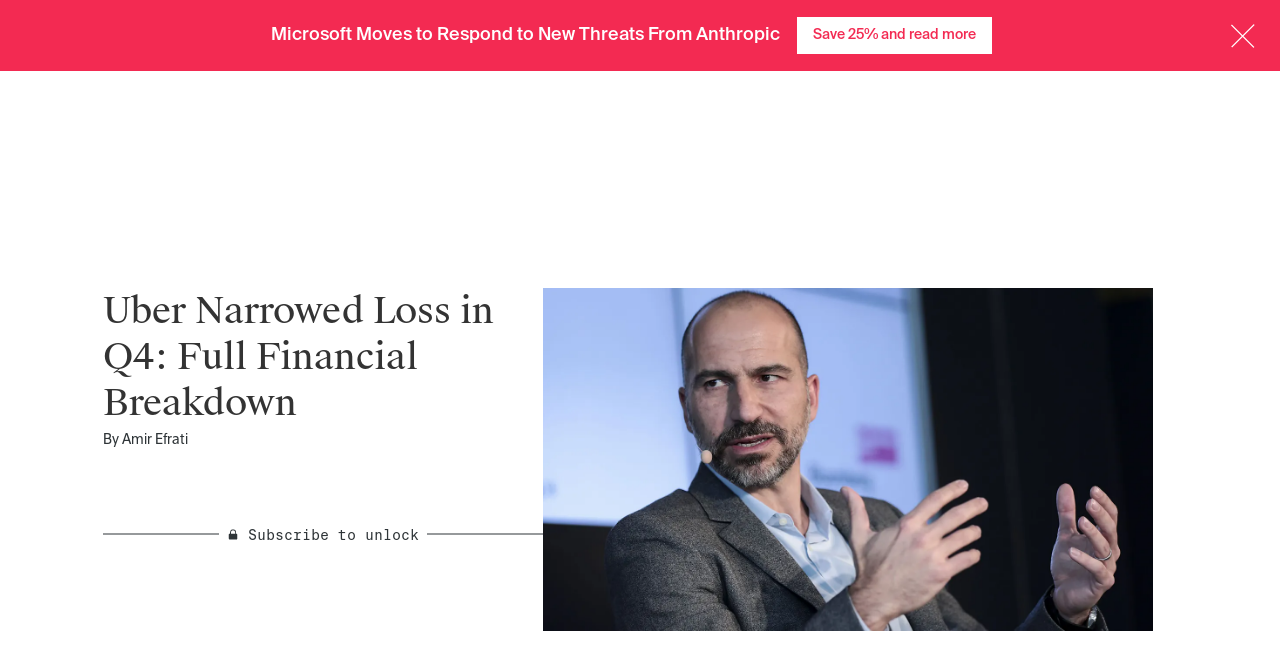

--- FILE ---
content_type: text/css
request_url: https://ti-assets.theinformation.com/packs/css/base_components-407fb40c.css
body_size: 2804
content:
.events-show-page{scroll-behavior:smooth}.TZE4_bIAB7pbWW8CpsIw{margin-bottom:var(--spacing-2);margin-top:var(--spacing-2)}.C1p5aES0aTv06kcvr_KU{margin-bottom:var(--spacing-4);margin-top:var(--spacing-4)}.jex1tEwDmsOSsL8rpdwp{margin-bottom:var(--spacing-6);margin-top:var(--spacing-6)}.animated-expandable-menu{display:grid;grid-template-rows:0fr;max-height:0;transition:grid-template-rows .5s ease-in-out 0s,max-height 0s ease-in-out .49s;will-change:max-height}.animated-expandable-menu.is-open{grid-template-rows:1fr;max-height:100%;transition:grid-template-rows .5s ease-in-out 0s,max-height .5s ease-in-out 0s}.w6SfuXOqiknUR8DkPmZg{display:flex;flex-direction:row;gap:3px;justify-content:flex-start}.w6SfuXOqiknUR8DkPmZg.uE7IlGpDxPRM44ZxREtA{display:flex;gap:0;margin:0;padding:0}.bgU6X7TaynuJc4fkC42R{filter:invert(72%) sepia(0) saturate(25%) hue-rotate(148deg) brightness(96%) contrast(92%);padding:3px}.vJYrO6rLeVsuhF9bzE5D{align-items:center;border:1px solid var(--grayscale-gray);display:flex;flex:0 0 25%;justify-content:center;max-width:25%}.vJYrO6rLeVsuhF9bzE5D:not(:first-child){border-left:none}.bgU6X7TaynuJc4fkC42R.uE7IlGpDxPRM44ZxREtA{align-items:center;display:flex;filter:none;justify-content:center;margin:0;padding:16px .5625rem;width:100%}.bgU6X7TaynuJc4fkC42R.uE7IlGpDxPRM44ZxREtA:hover{filter:invert(72%) sepia(0) saturate(25%) hue-rotate(148deg) brightness(96%) contrast(92%)}.sqNU9HfQAPx9ApBy1I8P{clip-path:polygon(0 0,20% 100%,100% 100%,100% 0,100% 0)}.vrL0X4jLDjrq5wSI1hal{background-color:var(--grayscale-beige);border-top:1px solid var(--grayscale-gray);font-family:var(--font-suisse-screen);font-size:var(--text-sm);list-style:none;padding:var(--spacing-3) 0;text-align:center}.tpSzqHnLxWAQlC79ZfNc{display:inline;margin:0 var(--spacing-2)}.bNg_PBi0bk4MZyioEHV3{font-weight:var(--font-bold)}.meru1RM2lIMPphKZeqSb{padding:var(--spacing-2)}@media(max-width:575.98px){.vrL0X4jLDjrq5wSI1hal{align-items:center;display:flex;justify-content:space-evenly}.tpSzqHnLxWAQlC79ZfNc{margin:0}.meru1RM2lIMPphKZeqSb{padding:0}}.N0oM9UWXFBRhpIO26Yh7{display:flex;flex:1 1;flex-direction:column;height:100%;overflow-y:auto;padding:var(--spacing-8) 0;text-align:center;width:100%}.N0oM9UWXFBRhpIO26Yh7 .form .form-group{margin-top:var(--spacing-4)}.N0oM9UWXFBRhpIO26Yh7 .form .form-control{background:var(--white);color:var(--grayscale-gray)}.MlMfm8fpfAXQOcw67Wbq{font-family:var(--font-suisse-neue);font-size:var(--text-xl);margin-bottom:var(--spacing-6)}.mAx3_HG_wyzw3a84W_8D{max-height:660px;max-width:100%;overflow-y:scroll;width:600px}.mAx3_HG_wyzw3a84W_8D .modal-container{height:100%}.mAx3_HG_wyzw3a84W_8D .wrapper{height:calc(100% - 54px);max-width:100%!important}.mYH_uRMXhcbfuFZ7TRjH{margin:0 auto var(--spacing-3) auto;width:80px}.leeex_kg_HitC3lEr4vm{height:auto;max-width:100%;overflow:auto;width:600px}.leeex_kg_HitC3lEr4vm .modal-container .wrapper{max-width:100%}.leeex_kg_HitC3lEr4vm .form .form-group{display:flex;flex-direction:column;margin:var(--spacing-4) 0;text-transform:capitalize}.tIrsRnrydxuTKbu9ylg2{display:block;font-weight:var(--font-bold);margin-bottom:var(--spacing-5)}.pwTcaBObuoGIxRWVlCmF{margin-top:var(--spacing-10)}.h9rN8icIqVhcF4i2tfkU{align-items:center;display:flex;flex-wrap:wrap;font-size:var(--text-md)}@media(min-width:768px){.h9rN8icIqVhcF4i2tfkU{padding-right:var(--spacing-2)}}.rEFXDGfSdpA1UKTt4jOX{font-size:var(--text-sm)}.rEFXDGfSdpA1UKTt4jOX .UkXwmcUdG_Q2jpCCtevw{margin-right:var(--spacing-5)}.rEFXDGfSdpA1UKTt4jOX .UkXwmcUdG_Q2jpCCtevw:after{display:none}.exHlEk8hkKo5QXhbPdcH{align-items:center;display:flex;gap:var(--spacing-1);height:30px}.exHlEk8hkKo5QXhbPdcH:hover{color:var(--primary-black)}.RJ1waKirurBqiujTiZWv{color:var(--primary-magenta)}.d0BycSVdJwhjzZLIhJmN{align-items:center;display:flex;margin-right:var(--spacing-8);position:relative}.d0BycSVdJwhjzZLIhJmN:last-child{margin-right:0}.d0BycSVdJwhjzZLIhJmN:last-child:after{display:none}.d0BycSVdJwhjzZLIhJmN:after{align-items:center;background-color:var(--grayscale-beige);border-radius:4px;content:"";display:flex;height:4px;justify-content:center;position:absolute;right:-20px;width:4px}@media(min-width:768px){.d0BycSVdJwhjzZLIhJmN{margin-right:var(--spacing-10)}}.wzZCdSX4y5KkZBZQJRVs{align-items:center;background:transparent;border:0;color:var(--grayscale-charcoal);display:flex;gap:var(--spacing-1);padding:var(--spacing-2) 0;position:relative}.wzZCdSX4y5KkZBZQJRVs:hover:not(:disabled){color:var(--primary-magenta)}.wzZCdSX4y5KkZBZQJRVs:hover:not(:disabled) img{filter:invert(34%) sepia(34%) saturate(3428%) hue-rotate(339deg) brightness(86%) contrast(87%)}.wzZCdSX4y5KkZBZQJRVs:disabled{opacity:.7}@media(max-width:767.98px){.wzZCdSX4y5KkZBZQJRVs{font-size:var(--text-sm)}.XeG62IXMcXmLJiTXq3yy{display:none}}.gXnDqJYk9zZLDzDYSOvK{color:var(--primary-magenta);display:flex;flex-wrap:wrap;font-size:var(--text-md);gap:var(--spacing-5)}.gXnDqJYk9zZLDzDYSOvK.ptDm8wF5tTcOwug1xwDd{font-size:var(--text-sm);gap:var(--spacing-3)}a.Xucm1_G_S3X6Pdj_1DoG,a.Xucm1_G_S3X6Pdj_1DoG:hover{color:var(--primary-magenta)}.fpFusPZTzd0wQ6gOrBW3{background-color:var(--white);border:1px solid var(--grayscale-beige);border-radius:var(--spacing-1);padding:var(--spacing-3) var(--spacing-3) var(--spacing-1)}.rv4iGEozbveSzebRmGFK{align-items:flex-start;display:flex;gap:var(--spacing-3);justify-content:space-between}.aKak6Gb6Ts8NSCquxWbR{color:var(--grayscale-gray);font-size:var(--text-sm);margin-top:2px;min-width:var(--spacing-20);text-align:right}.iZ4yUsIZlZ4cjki0C8US{display:block;font-family:var(--font-suisse-neue);font-size:var(--text-md);font-weight:var(--font-medium);padding-bottom:var(--spacing-1)}@media(min-width:768px){.iZ4yUsIZlZ4cjki0C8US{font-size:var(--text-lg)}}.CXVguoq2q1viygmvz3i4{color:var(--grayscale-gray);display:flex;font-size:var(--text-sm);gap:var(--spacing-1);margin-bottom:var(--spacing-2)}.SACC55zWWI0GZZAdtVPc{align-items:center;color:var(--primary-black);display:flex;gap:var(--spacing-2)}.FdODC6CEkSjdj3jgMwsK{background-color:var(--primary-black);border-radius:4px;height:4px;margin-top:-1px;width:4px}a.UTOr6zhaIPU0FaQBt2xf{line-clamp:3;-webkit-box-orient:vertical;-webkit-line-clamp:3;display:flex;font-size:var(--text-sm);margin-bottom:var(--spacing-2);overflow:hidden}@media(min-width:768px){a.UTOr6zhaIPU0FaQBt2xf{font-size:var(--text-md)}}a.UTOr6zhaIPU0FaQBt2xf:hover{color:var(--grayscale-gray)}.CZxYVsMCXFVie0opC0oE{display:flex;flex-direction:column}@media(min-width:768px){.CZxYVsMCXFVie0opC0oE{align-items:center;flex-direction:row;gap:0;justify-content:space-between}}.qKe9oFkGxMPrs02dOkag{display:flex;flex-direction:column;gap:var(--spacing-2);margin-top:var(--spacing-5)}.Xlgx4Hs_AMR3lRKjogli{margin-right:10px}.P0etC9n_5r1bU2Dy8uTO{align-items:center;background:#555;border-radius:40px;display:flex;font-size:var(--text-sm);justify-content:center}.nEebafkQQZpcypHLEwzy{height:30px;width:30px}.S0_w3oeBRDHyaCSobHES{height:40px;width:40px}.dcoV_99fNnS3vYALbTyU{height:50px;width:50px}@media(min-width:768px){.aDl0pxoZ5Cainj15loa7{height:50px;width:50px}}.gVguhfPGeyFCTcRfPmZ1{color:var(--white);font-size:13px;font-weight:var(--font-bold);line-height:1;padding-top:2px}.KKPmQPr6oTWiKpv2L_TQ{align-items:center;display:flex;margin-top:5px}@media(min-width:750px){.KKPmQPr6oTWiKpv2L_TQ{padding-right:30px}}.KKPmQPr6oTWiKpv2L_TQ:last-child{padding-right:0}.hdcLoK_kN_6ZruSxjSy9{font-size:1.125rem;width:100%}.TNpXTmSwV7ZdchiVWoYN{margin-bottom:10px;padding:5px 0 12px 2px;width:100%}.gg2jaRvd4mCGTC0T5dis{align-items:center;display:flex;justify-content:space-between}@media(min-width:750px){.gg2jaRvd4mCGTC0T5dis{justify-content:flex-start}}@media(max-width:750px){.gg2jaRvd4mCGTC0T5dis{align-items:flex-start;flex-direction:column}}.SlYncHXbQUKzS3eBhXRq{animation:H6o1VBx4rSqA3uKtqykQ 2s ease-in-out infinite}@keyframes H6o1VBx4rSqA3uKtqykQ{0%,to{opacity:1}50%{opacity:.3}}.juhwgaWZIs5BObwFiYnm span{--tw-text-opacity:1;color:#f32a52;font-style:italic}@supports (color:rgb(0 0 0/0)) and (top:var(--f )){.juhwgaWZIs5BObwFiYnm span{color:rgb(243 42 82/var(--tw-text-opacity))}}.i_n5UTqaET6BJmH0u18F span{display:block;margin-top:1.5rem}
/*# sourceMappingURL=base_components-407fb40c.css.map*/

--- FILE ---
content_type: application/javascript
request_url: https://ti-assets.theinformation.com/packs/js/article_page-230c529a60777bb2feea.js
body_size: 15496
content:
"use strict";(self.webpackChunkreader=self.webpackChunkreader||[]).push([[755],{21500:(e,t,r)=>{r.d(t,{A:()=>c});var a=r(20053),l=r(96540),n=r(31921),i=r(75942),s=r(45155);const c=({authors:e,authorClassName:t,className:r})=>l.createElement(i.QueryClientProvider,{client:new i.QueryClient},l.createElement("div",{className:"flex flex-wrap items-center gap-8 sm:gap-16"},l.createElement("div",{className:"flex"},e.map(((t,r)=>l.createElement(n.LazyLoadImage,{key:r,src:t.picture,alt:`${t.name} headshot`,width:40,height:40,style:{zIndex:e.length-r},className:"author-image -ml-12 rounded-full border border-solid border-white first:m-0"})))),l.createElement("div",{className:(0,a.A)("text-left font-suisse-screen text-byline-sm text-black sm:text-byline-lg",r)},l.createElement(s.A,{authors:e,authorClassName:t,withTooltip:!0}))))},84589:(e,t,r)=>{r.d(t,{A:()=>s});var a=r(96540),l=r(75942),n=r(3253);const i=new l.QueryClient,s=({commentableId:e,commentableType:t,commentsCount:r})=>a.createElement(l.QueryClientProvider,{client:i},a.createElement(n.A,{commentableId:e,commentableType:t,commentsCount:r}))},79662:(e,t,r)=>{r.d(t,{A:()=>l});var a=r(96540);const l=({children:e})=>a.createElement("div",{className:"relative after:absolute after:bottom-0 after:left-0 after:z-10 after:h-[150px] after:w-full after:bg-[linear-gradient(to_top,#fff_0%,rgba(255,255,255,0)_100%)] after:content-['']","data-testid":"fade-wrapper"},e)},90535:(e,t,r)=>{r.d(t,{A:()=>n});var a=r(96540);function l(){return l=Object.assign?Object.assign.bind():function(e){for(var t=1;t<arguments.length;t++){var r=arguments[t];for(var a in r)Object.prototype.hasOwnProperty.call(r,a)&&(e[a]=r[a])}return e},l.apply(this,arguments)}const n=e=>a.createElement("svg",l({},e,{width:"18",height:"24",viewBox:"0 0 18 24",fill:"none",xmlns:"http://www.w3.org/2000/svg"}),a.createElement("path",{d:"M0.246712 9.94539H0.0424805V5.59741H12.5036V9.94539H12.3075C11.1149 9.94539 9.92228 9.94539 8.72966 9.94539C8.51313 9.94539 8.51255 9.94539 8.51255 10.1613C8.51255 12.9954 8.51255 15.8301 8.51255 18.6642V18.9234C8.43589 18.8883 8.38673 18.8702 8.34167 18.8444C6.95711 18.0427 5.57372 17.2392 4.1874 16.441C4.07036 16.3737 4.03408 16.2965 4.03466 16.166C4.03876 14.1769 4.03759 12.1878 4.037 10.1994C4.037 9.91554 4.05924 9.94714 3.79181 9.94656C2.6103 9.94539 1.4288 9.94656 0.246712 9.94656V9.94539ZM0.0424805 19.3529V23.6869H12.5036V19.3529H0.0424805Z",fill:"#F32A52"}),a.createElement("path",{d:"M14.7165 6.0833C14.8245 6.0833 14.9055 5.99336 14.9055 5.89442C14.9055 4.60825 15.9491 3.57391 17.2266 3.57391C17.3345 3.57391 17.4155 3.48397 17.4155 3.38503C17.4155 3.2861 17.3255 3.19616 17.2266 3.19616C15.9491 3.19616 14.9055 2.15283 14.9055 0.875645C14.9055 0.767715 14.8155 0.686768 14.7165 0.686768C14.6176 0.686768 14.5276 0.776709 14.5276 0.875645C14.5276 2.16182 13.484 3.19616 12.2065 3.19616C12.0985 3.19616 12.0176 3.2861 12.0176 3.38503C12.0176 3.48397 12.1075 3.57391 12.2065 3.57391C13.493 3.57391 14.5276 4.61724 14.5276 5.89442C14.5276 6.00235 14.6176 6.0833 14.7165 6.0833Z",fill:"#C6A26C"}))},51062:(e,t,r)=>{r.d(t,{A:()=>f});var a=r(96540),l=r(83930),n=r(59175),i=r(2875),s=r(11656),c=r(45857),o=r(98358);function m(e,t){return function(e){if(Array.isArray(e))return e}(e)||function(e,t){var r=null==e?null:"undefined"!=typeof Symbol&&e[Symbol.iterator]||e["@@iterator"];if(null!=r){var a,l,n,i,s=[],c=!0,o=!1;try{if(n=(r=r.call(e)).next,0===t){if(Object(r)!==r)return;c=!1}else for(;!(c=(a=n.call(r)).done)&&(s.push(a.value),s.length!==t);c=!0);}catch(e){o=!0,l=e}finally{try{if(!c&&null!=r.return&&(i=r.return(),Object(i)!==i))return}finally{if(o)throw l}}return s}}(e,t)||function(e,t){if(!e)return;if("string"===typeof e)return d(e,t);var r=Object.prototype.toString.call(e).slice(8,-1);"Object"===r&&e.constructor&&(r=e.constructor.name);if("Map"===r||"Set"===r)return Array.from(e);if("Arguments"===r||/^(?:Ui|I)nt(?:8|16|32)(?:Clamped)?Array$/.test(r))return d(e,t)}(e,t)||function(){throw new TypeError("Invalid attempt to destructure non-iterable instance.\nIn order to be iterable, non-array objects must have a [Symbol.iterator]() method.")}()}function d(e,t){(null==t||t>e.length)&&(t=e.length);for(var r=0,a=new Array(t);r<t;r++)a[r]=e[r];return a}const u=({highlight:e,id:t,index:r,publishedAt:d,slug:u,title:p,newsletterSlug:f})=>{const h=(0,l.A)({contentId:t,contentIndex:r,contentType:i.cM.Article,location:i.t9.MostPopularArticles}),g=h.Track,b=h.trackEvent,x=(0,n.A)(),y=m((0,a.useState)(""),2),w=y[0],v=y[1];return(0,a.useEffect)((()=>{x&&v((0,s.S)({slug:u,newsletterSlug:f}))}),[x,u,f]),a.createElement(g,null,a.createElement("li",{className:"border-0 border-b border-solid border-grayscale-gray py-24 last:border-b-0"},e&&a.createElement(c.A,{highlight:e,className:"font-suisse-intl-mono !text-caption-sm"}),a.createElement("a",{href:w,onClickCapture:()=>b((0,i.jM)({clickTarget:i._7.Headline,clickText:p})),className:"my-8 font-suisse-neue text-body-lg text-black hover:text-primary-magenta"},p),d&&a.createElement(o.A,{className:"block font-suisse-screen text-grayscale-charcoal",date:d})))};function p(){return p=Object.assign?Object.assign.bind():function(e){for(var t=1;t<arguments.length;t++){var r=arguments[t];for(var a in r)Object.prototype.hasOwnProperty.call(r,a)&&(e[a]=r[a])}return e},p.apply(this,arguments)}const f=({className:e,mostPopularArticles:t})=>a.createElement("aside",{className:e},a.createElement("h3",{className:"relative m-0 mr-[30px] border-0 border-b border-solid border-primary-magenta pb-8 font-suisse-neue text-subheadline-md text-black after:absolute after:-bottom-[29px] after:-right-[15px] after:h-[36px] after:w-px after:-rotate-[55deg] after:bg-primary-magenta after:content-[''] lg:mr-6 after:lg:-bottom-[35px] after:lg:-right-[18px] after:lg:h-[44px]"},"Most Popular"),a.createElement("ul",{className:"m-0 list-none p-0"},t.map(((e,t)=>a.createElement(u,p({key:`${e.slug}-${t}`},e,{index:t}))))))},77350:(e,t,r)=>{r.d(t,{A:()=>E});var a=r(96540),l=r(40334),n=r(47695),i=r(74320),s=r(63206),c=r(16640),o=r(2875),m=r(10165),d=r(84278),u=r(27873),p=r(47191);const f=({articleId:e,buttonText:t="Get started",briefingGuid:r,leadType:l=p.ey.Paywall,isPro:n,offerLink:i,shareGuid:s,unlockContent:c})=>{const o=`${u.cJ}${i}`,f=(0,d.A)().width;return a.createElement("div",{className:"flex w-full flex-col flex-nowrap content-center items-center justify-center pb-16 md:items-start md:justify-start"},a.createElement("div",{className:"mt-16 w-full sm:mt-24 sm:w-[432px]"},a.createElement(m.A,{articleId:e,buttonClassName:"w-full md:w-auto",buttonText:t,briefingGuid:r,formClassName:"mb-0",formLocation:p.aG.Paywall,inputClassName:"w-full sm:w-[240px] md:w-full",isPro:n,isVertical:f<768,leadType:l,redirectToOnSuccess:i,shareGuid:s,signInOptionClass:"text-center md:text-left",gdprClassName:"mb-16",unlockContent:c,withOauth:!0,withOnlyOauthExpandable:!0,oauthRedirectToOnSuccess:o})))};var h=r(89408),g=r(30205),b=r(18178);const x=({buttonText:e,handleButtonClick:t,handleOptionSelection:r,paywallLeadOffers:l,selectedOption:n})=>{const i=n?.isPro?h.Oc:h.jn;return a.createElement("div",{className:"mb-80 flex flex-col gap-16 sm:flex-row sm:items-center md:flex-col md:items-start"},a.createElement("div",{className:"mt-16 flex w-full flex-col items-center justify-start gap-16 *:w-full *:max-w-none sm:flex-row sm:items-start md:*:flex-col lg:mt-24"},!!n&&l?.map(((e,t)=>a.createElement(b.A,{contentContainerClassName:"flex justify-between *:has-[p]:w-1/2 *:has-[p]:mt-0 *:has-[p]:shrink-0 sm:*:has-[p]:mt-4 w-full sm:flex-col sm:*:has-[p]:w-full md:mt-4",key:t,offer:e,selectedOfferCode:n.code,setSelectedOffer:r,theme:g.S.Light})))),a.createElement(i,{as:"button",size:"small",disabled:!n,onClick:t,className:"mx-auto w-full max-w-[343px] cursor-pointer touch-manipulation sm:mx-0 md:max-w-[185px]"},e))};function y(e,t){return function(e){if(Array.isArray(e))return e}(e)||function(e,t){var r=null==e?null:"undefined"!=typeof Symbol&&e[Symbol.iterator]||e["@@iterator"];if(null!=r){var a,l,n,i,s=[],c=!0,o=!1;try{if(n=(r=r.call(e)).next,0===t){if(Object(r)!==r)return;c=!1}else for(;!(c=(a=n.call(r)).done)&&(s.push(a.value),s.length!==t);c=!0);}catch(e){o=!0,l=e}finally{try{if(!c&&null!=r.return&&(i=r.return(),Object(i)!==i))return}finally{if(o)throw l}}return s}}(e,t)||function(e,t){if(!e)return;if("string"===typeof e)return w(e,t);var r=Object.prototype.toString.call(e).slice(8,-1);"Object"===r&&e.constructor&&(r=e.constructor.name);if("Map"===r||"Set"===r)return Array.from(e);if("Arguments"===r||/^(?:Ui|I)nt(?:8|16|32)(?:Clamped)?Array$/.test(r))return w(e,t)}(e,t)||function(){throw new TypeError("Invalid attempt to destructure non-iterable instance.\nIn order to be iterable, non-array objects must have a [Symbol.iterator]() method.")}()}function w(e,t){(null==t||t>e.length)&&(t=e.length);for(var r=0,a=new Array(t);r<t;r++)a[r]=e[r];return a}const v="Subscribe now",E=e=>{const t=(0,s.iZ)(),r=t.currentUser,m=t.isLoadingCurrentUser,d=(0,s.$V)({location:r?o.t9.PaywallTwoOptionFullBleed:o.t9.Paywall}),u=d.Track,p=d.trackEvent,h=y((0,a.useState)(e.paywallLeadOffers[0]),2),g=h[0],b=h[1];return m?a.createElement("aside",{className:"w-full","data-testid":"paywall"}):a.createElement("aside",{className:"w-full","data-testid":"paywall"},a.createElement(u,null,a.createElement(n.pL,{triggerOnce:!0,onChange:e=>{e&&p((0,o.w9)({impressionElement:o.yo.PaywallFullBleed}))}},a.createElement("p",{className:"mb-0 mt-8 font-suisse-screen text-headline-alt-sm text-grayscale-charcoal sm:mt-16 sm:text-center md:text-left lg:mt-24"},e?.subtitle?.length?(0,l.Ay)(e.subtitle):"Get full access, explore exclusive reporting."),r?a.createElement(x,{buttonText:v,handleButtonClick:()=>{const e=(0,c.DcO)({offer:g.code});p((0,o.jM)({clickTarget:o._7.Subscribe,clickText:v,clickLink:e,offerCode:g.code})),window.location.href=e},handleOptionSelection:e=>{b(e),p((0,o.jM)({clickTarget:o._7.Offer,offerCode:e.code}))},paywallLeadOffers:e.paywallLeadOffers,selectedOption:g}):a.createElement(f,e),a.createElement(i.A,{contentId:e.articleId??e.briefingGuid}))))}},83623:(e,t,r)=>{r.d(t,{A:()=>p});var a=r(20053),l=r(96540),n=r(47695),i=r(83930),s=r(2875),c=r(37514),o=r(65949);function m(){return m=Object.assign?Object.assign.bind():function(e){for(var t=1;t<arguments.length;t++){var r=arguments[t];for(var a in r)Object.prototype.hasOwnProperty.call(r,a)&&(e[a]=r[a])}return e},m.apply(this,arguments)}function d(e,t){return function(e){if(Array.isArray(e))return e}(e)||function(e,t){var r=null==e?null:"undefined"!=typeof Symbol&&e[Symbol.iterator]||e["@@iterator"];if(null!=r){var a,l,n,i,s=[],c=!0,o=!1;try{if(n=(r=r.call(e)).next,0===t){if(Object(r)!==r)return;c=!1}else for(;!(c=(a=n.call(r)).done)&&(s.push(a.value),s.length!==t);c=!0);}catch(e){o=!0,l=e}finally{try{if(!c&&null!=r.return&&(i=r.return(),Object(i)!==i))return}finally{if(o)throw l}}return s}}(e,t)||function(e,t){if(!e)return;if("string"===typeof e)return u(e,t);var r=Object.prototype.toString.call(e).slice(8,-1);"Object"===r&&e.constructor&&(r=e.constructor.name);if("Map"===r||"Set"===r)return Array.from(e);if("Arguments"===r||/^(?:Ui|I)nt(?:8|16|32)(?:Clamped)?Array$/.test(r))return u(e,t)}(e,t)||function(){throw new TypeError("Invalid attempt to destructure non-iterable instance.\nIn order to be iterable, non-array objects must have a [Symbol.iterator]() method.")}()}function u(e,t){(null==t||t>e.length)&&(t=e.length);for(var r=0,a=new Array(t);r<t;r++)a[r]=e[r];return a}const p=({articles:e,className:t,gridClassName:r,headline:u="Recommended",headlineClassName:p,skipBlueConicRecommendations:f=!1})=>{const h=(0,i.A)({location:s.t9.RelatedStories}),g=h.Track,b=h.trackEvent,x=d((0,l.useState)([]),2),y=x[0],w=x[1];return(0,l.useEffect)((()=>{f?w(e):(async()=>{try{const t=await(0,c.D)();t.length>=c.T?w(t):w(e)}catch(t){console.error("Error fetching recommendations from BlueConic:",t)}})()}),[e,f]),l.createElement(g,null,l.createElement(n.pL,{triggerOnce:!0,onChange:e=>{e&&b((0,s.w9)({impressionElement:s.yo.RelatedStories}))}},l.createElement("aside",{className:(0,a.A)("mx-0 border-0 border-t border-solid border-black pt-28",t),"data-testid":"related-stories"},u&&l.createElement("header",null,l.createElement("h3",{className:(0,a.A)("mb-24 font-suisse-works text-headline-md",p)},u)),l.createElement("div",{className:(0,a.A)("grid grid-cols-1 gap-36 xs:gap-48 sm:grid-cols-2 md:grid-cols-4",r)},y.length>0&&y.map((e=>l.createElement(o.A,m({key:e.id},e))))))))}},17079:(e,t,r)=>{r.d(t,{A:()=>i});var a=r(96540),l=r(83930),n=r(2875);const i=({trackingLocation:e,targetSelector:t})=>{const r=(0,l.A)({location:e}).trackEvent;(0,a.useEffect)((()=>{const e=e=>{const t=e.target;"A"===t.nodeName&&r((0,n.jM)({clickLink:t.href,clickTarget:n._7.AnchorLink,clickText:t.innerText}))},a=document.querySelector(t);return a?.addEventListener("click",e,!0),()=>{a?.removeEventListener("click",e,!0)}}),[r,t])}},16547:(e,t,r)=>{r.d(t,{u:()=>n});var a=r(73787),l=r(82726);function n(e){var t=l(e),r="<div></div>",n=l("img",t),i=((0,a.q2)(n.height()),l(r,{class:"video-overlay",css:{"min-height":(0,a.q2)(n.height())}})),s=l(r,{class:"ti-locked-video-text mt1 serif"}),c=l("<i></i>",{class:"ti-locked-video-icon fa fa-lock"}),o=l(r,{}),m=l("<a></a>",{class:"button button-mini mt2 button-magenta js-subscribe-button"}),d=l("<a></a>",{class:"button button-ghost button-mini mt2 ml2"});i.append(c),s.text("This video requires a subscription to view. Please subscribe or sign in to continue."),i.append(s),m.text("Subscribe"),m.attr("href","/subscribe?redirect_to="+window.location.pathname),o.append(m),d.text("Sign in"),d.attr("href","/sessions/new"),o.append(d),i.append(o),t.append(i)}},81650:(e,t,r)=>{r.d(t,{A:()=>a});const a=function(e,t){const r=videojs.getPlugin("plugin");videojs.registerPlugin("tracking",class extends r{constructor(t,r){super(t,r),this.percentsTracked=[],t.on("playing",(function(){ahoy.start(),ahoy.track("video_play",{user_type:currentUser.type,user_id:currentUser.id,video_id:e,article_id:currentPage.articleId,page:window.location.pathname})})),t.on("pause",(function(){t.currentTime()!==t.duration()&&(ahoy.start(),ahoy.track("video_pause",{user_type:currentUser.type,user_id:currentUser.id,video_id:e,article_id:currentPage.articleId,page:window.location.pathname}))})),t.on("ended",(function(){ahoy.start(),ahoy.track("video_finished",{user_type:currentUser.type,user_id:currentUser.id,video_id:e,article_id:currentPage.articleId,page:window.location.pathname})})),t.on("timeupdate",(()=>{let r,a,l,n;for(r=Math.round(t.currentTime()),a=Math.round(t.duration()),n=Math.round(r/a*100),l=0;l<=99;l+=25)if(l>0&&n>l&&!this.percentsTracked.includes(l)){this.percentsTracked.push(l);const t="video_"+l+"_watched";ahoy.track(t,{user_type:currentUser.type,user_id:currentUser.id,video_id:e,article_id:currentPage.articleId,page:window.location.pathname})}n>=90&&-1===this.percentsTracked.indexOf(90)&&(this.percentsTracked.push(90),ahoy.track("video_90_watched",{user_type:currentUser.type,user_id:currentUser.id,video_id:e,article_id:currentPage.articleId,page:window.location.pathname}))}))}}),t.tracking({videoId:e})}},68208:(e,t,r)=>{r.d(t,{D:()=>n});var a=r(81650),l=r(82726);function n(e,t){var r=l(e),a="<div></div>",n=t.title,s=t.description,c="light"===t.theme?"light-theme":"",o=l(a,{class:"video-footer flexbox"}),m=l(a,{class:"video-meta flexbox-item"}),d=l(a,{class:"video-title"}),u=l(a,{class:"video-description"}),p=l(a,{class:"video-play-button-container flexbox-item"}),f=l("<i></i>",{class:"video-play-button fa fa-play"});p.append(f),o.append(p),d.text(n),m.append(d),u.text(s),m.append(u),o.append(m),r.append(o).click(i).addClass("can-toggle").addClass(c).data(t)}function i(){var e=l(this),t=e.parents(".article-content").length>0,r=e.data("id"),n="vid-"+r,i=e.data("description"),s=e.data("video"),c=e.data("title"),o=l("<div>",{}),m=l("<video>",{id:n,class:"video-js"}),d=l("<source>").attr("src",s),u=l("<div>",{class:"row"}),p=l("<div>",{class:"col-md-12 col-sm-12 p0"}),f=l("<div>",{class:"video-caption mt2"}),h=l("<div>",{class:"video-title"}).text(c),g=l("<div>",{class:"video-description"}).text(i);f.append(h),f.append(g),f.append(l("<hr>")),p.append(f),u.append(p),m.append(d),o.append(m),e.unbind("click").removeClass("can-toggle").html(m),t?e.append(f):e.append(u);var b=videojs(n,{controls:!0,autoplay:!0,preload:"auto",fluid:!0});(0,a.A)(r,b)}},97043:(e,t,r)=>{var a=r(62765),l=r.n(a),n=r(48287),i=r(96540),s=r(83930),c=r(27873),o=r(2875);const m=`${c.lN}/global/defaults/article_image_unavailable.jpg`,d=({contentSelector:e,contentImgixUrl:t,logoUrl:r,env:a})=>{const l=(0,i.useRef)(null),c=(0,s.A)().trackEvent,d=document.querySelector(e),u=()=>{const e=document.getSelection();if(!d.contains(e.anchorNode)||!d.contains(e.focusNode))return{error:!0};const t=e.toString().trim();return t.length<20||t.length>720?{error:!0}:{error:!1,parsedSelection:t,selection:e}};(0,i.useEffect)((()=>{if(!d)return;const e=()=>{l.current.style.visibility="hidden";const e=u(),t=e.error,r=e.parsedSelection,a=e.selection;if(t)return;const n=p(a),i=f(r);l.current.style.visibility="visible",l.current.style.top=`${n.top}px`,l.current.style.left=`${n.left}px`,l.current.href=i};return document.addEventListener("mouseup",e),()=>{document.removeEventListener("mouseup",e)}}),[d,l]);const p=e=>{const t=d.parentElement.getBoundingClientRect(),r=e.getRangeAt(0).getBoundingClientRect(),a=d.getBoundingClientRect(),n=l.current.getBoundingClientRect(),i=r.width/2-n.width/2+r.x-t.x;return{top:r.top-a.y+d.offsetTop-n.height-12,left:i}},f=e=>{const l=new URL(t.match(a.IMGIX_URL)?t:m),i=new URLSearchParams;i.append("w","820"),i.append("bg","FFFFFF"),i.append("txt-font","Georgia"),i.append("txt-size","32"),i.append("txt-color","000000"),i.append("txt-lead","6"),i.append("txt-pad","20"),i.append("txt-fit","max"),i.append("txt",e);const s=`${a.IMGIX_URL}/~text?${i.toString()}`,c=new URLSearchParams;return c.append("w","1200"),c.append("h","735"),c.append("frame","1"),c.append("fm","jpg"),c.append("auto","compress"),c.append("q","95"),c.append("dl","article-clip.jpg"),c.append("bg","000000"),c.append("fit","crop"),c.append("pad-bottom","60"),c.append("blend-mode","normal"),c.append("blend-alpha","100"),c.append("blend-h","520"),c.append("blend-align","bottom"),c.append("blend-pad","100"),c.append("blend64",n.Buffer.from(s.replace("-","")).toString("base64")),c.append("mark-pad","20"),c.append("mark-w","200"),c.append("mark-y","687"),c.append("mark64",n.Buffer.from(r).toString("base64")),l.search=c.toString(),l.href};return d?i.createElement("a",{className:"clipper-tooltip invisible",onClickCapture:()=>{const e=u(),t=e.error,r=e.parsedSelection;t||c((0,o.jM)({clickTarget:o._7.Clipper,clickText:r}))},ref:l,title:"Downloads an image with your selected text on top"},"Download Clip"):null};var u=r(75942),p=r(23520),f=r(20053),h=r(59175),g=r(57008),b=r(83180),x=r(60343),y=r(66207),w=r(21500),v=r(82597),E=r(35060),A=r(55127),k=r.n(A),N=r(89408);const C=({commentsCount:e,commenters:t,onClick:r})=>{const a=(0,s.A)().trackEvent,l=()=>{const r=Math.max(0,e-t.length),a=`${r} ${k()("other",r)}`;if(0===r)return t.join(" and ");const l=t.length>1?",":"",n=0===t.length?"":" and ";return`${t.join(", ")}${l}${n}${a}`};return i.createElement(N.QW,{as:"button",className:"hidden border-0 p-0 font-suisse-intl text-overline-sm !text-grayscale-gray no-underline hover:!text-primary-magenta md:block xl:text-overline-md",onClick:()=>{r(),a((0,o.jM)({clickTarget:o._7.JumpToComments,clickText:l()}))}},k()("Comment",e)," by ",l())},S=(0,i.memo)(C);var T=r(52459),O=r(95916),j=r(23504),P=r(48744);function _({articleId:e}){const t=(0,u.useQuery)([P.rp,e],(()=>(0,P.cW)({articleId:e})));return{articleShare:t.data,isArticleShareLoading:t.isLoading}}function I(e,t){return function(e){if(Array.isArray(e))return e}(e)||function(e,t){var r=null==e?null:"undefined"!=typeof Symbol&&e[Symbol.iterator]||e["@@iterator"];if(null!=r){var a,l,n,i,s=[],c=!0,o=!1;try{if(n=(r=r.call(e)).next,0===t){if(Object(r)!==r)return;c=!1}else for(;!(c=(a=n.call(r)).done)&&(s.push(a.value),s.length!==t);c=!0);}catch(e){o=!0,l=e}finally{try{if(!c&&null!=r.return&&(i=r.return(),Object(i)!==i))return}finally{if(o)throw l}}return s}}(e,t)||function(e,t){if(!e)return;if("string"===typeof e)return L(e,t);var r=Object.prototype.toString.call(e).slice(8,-1);"Object"===r&&e.constructor&&(r=e.constructor.name);if("Map"===r||"Set"===r)return Array.from(e);if("Arguments"===r||/^(?:Ui|I)nt(?:8|16|32)(?:Clamped)?Array$/.test(r))return L(e,t)}(e,t)||function(){throw new TypeError("Invalid attempt to destructure non-iterable instance.\nIn order to be iterable, non-array objects must have a [Symbol.iterator]() method.")}()}function L(e,t){(null==t||t>e.length)&&(t=e.length);for(var r=0,a=new Array(t);r<t;r++)a[r]=e[r];return a}const B=({isOpen:e,onClose:t,articleId:r})=>{const a=I((0,i.useState)(!1),2),l=a[0],n=a[1],c=(0,i.useRef)(null),m=(p=_,f={articleShare:{canShareArticle:!1,escapedArticleTitle:"",escapedGoLink:"",shareUrl:""},isArticleShareLoading:!0},"undefined"===typeof window?(...e)=>f||null:p)({articleId:r}),d=m.articleShare,u=m.isArticleShareLoading;var p,f;const h=(0,s.A)({location:o.t9.ShareModal}).trackEvent;return(0,i.useEffect)((()=>()=>clearTimeout(c.current)),[]),i.createElement(j.A,{isOpen:e,onClose:t,customHeader:!0,isFullScreen:!0,colorScheme:j.h.dark,parentClass:"w-full max-w-full xs:max-w-sm sm:max-w-xl md:max-w-5xl lg:max-w-container-lg"},u?i.createElement("div",null,"Loading..."):i.createElement(i.Fragment,null,i.createElement(T.A,{className:"absolute right-8 top-8 h-[26px] w-[26px] cursor-pointer text-white sm:right-16 sm:top-16",onClick:()=>{h((0,o.jM)({clickTarget:o._7.Close})),t()},"data-testid":"close-modal",strokeWidth:"1"}),i.createElement("div",{className:"flex w-full flex-col items-center justify-center gap-32 px-24 xs:gap-56 xs:py-72 sm:gap-80 sm:px-64 sm:py-96 md:flex-row md:gap-112 md:pb-[128px] md:pl-48 md:pr-90 md:pt-80 lg:gap-[192px]"},d?.canShareArticle?i.createElement(i.Fragment,null,i.createElement("div",{className:"flex flex-col"},i.createElement("h1",{className:"mb-16 mt-0 font-suisse-works text-headline-lg text-white md:text-headline-xl"},"Share free article"),i.createElement("p",{className:"m-0 font-suisse-intl-mono text-overline-lg text-white"},"Because you\u2019re a subscriber, you can share this article with anyone (3 reads).")),i.createElement(N.jn,{as:"button",onClick:()=>{h((0,o.jM)({clickTarget:o._7.CopyShareLink})),navigator.clipboard.writeText(d.shareUrl),n(!0),c.current=setTimeout((()=>n(!1)),2e3)},className:"copy-link flex w-full shrink-0 items-center md:w-[300px] lg:w-[384px]"},i.createElement(O.A,{className:"mr-8 w-16 text-white"}),l?"Copied Link":"Copy link to free article")):i.createElement("div",{className:"flex flex-col"},i.createElement("p",{className:"m-0 font-suisse-intl-mono text-overline-lg text-white"},"Sorry, you have reached your max number of shares for this article")))))};function F(e,t){return function(e){if(Array.isArray(e))return e}(e)||function(e,t){var r=null==e?null:"undefined"!=typeof Symbol&&e[Symbol.iterator]||e["@@iterator"];if(null!=r){var a,l,n,i,s=[],c=!0,o=!1;try{if(n=(r=r.call(e)).next,0===t){if(Object(r)!==r)return;c=!1}else for(;!(c=(a=n.call(r)).done)&&(s.push(a.value),s.length!==t);c=!0);}catch(e){o=!0,l=e}finally{try{if(!c&&null!=r.return&&(i=r.return(),Object(i)!==i))return}finally{if(o)throw l}}return s}}(e,t)||function(e,t){if(!e)return;if("string"===typeof e)return U(e,t);var r=Object.prototype.toString.call(e).slice(8,-1);"Object"===r&&e.constructor&&(r=e.constructor.name);if("Map"===r||"Set"===r)return Array.from(e);if("Arguments"===r||/^(?:Ui|I)nt(?:8|16|32)(?:Clamped)?Array$/.test(r))return U(e,t)}(e,t)||function(){throw new TypeError("Invalid attempt to destructure non-iterable instance.\nIn order to be iterable, non-array objects must have a [Symbol.iterator]() method.")}()}function U(e,t){(null==t||t>e.length)&&(t=e.length);for(var r=0,a=new Array(t);r<t;r++)a[r]=e[r];return a}const V=({authors:e,commentsCount:t=0,commenters:r=[],publishedAt:a,articleId:l,canShareArticle:n})=>{const c=F((0,i.useState)(!1),2),m=c[0],d=c[1],u=(0,p.Us)().isWebview,f=(0,s.A)().trackEvent,h=(0,i.useCallback)((()=>{const e=document.getElementById("comments-section");if(!e)return;const t=e.getBoundingClientRect().top;window?.scrollBy({behavior:"smooth",left:0,top:t-100})}),[]);return i.createElement(i.Fragment,null,i.createElement("div",{className:"flex items-end border-0 border-b border-solid border-grayscale-gray pb-24 sm:items-center"},e.length>0&&i.createElement(w.A,{authors:e,authorClassName:"author-name-body",className:"max-w-sm"}),n&&!u&&i.createElement(y.A,{as:"button",className:"share-button ml-auto flex items-center border-0 bg-grayscale-gray px-16 py-8 font-suisse-intl-mono text-button-xs text-white outline-none print:hidden",onClick:()=>{f((0,o.jM)({clickTarget:o._7.ShareButton})),d(!0)}},"Share",i.createElement(E.A,{className:"ml-10 w-20 fill-white"}))),i.createElement("div",{className:"flex items-end justify-end md:justify-between"},i.createElement(v.A,null,i.createElement("time",{className:"mb-0 mt-8 block font-suisse-intl-mono text-overline-md text-grayscale-gray lg:text-overline-sm xl:text-overline-md",dateTime:a},a)),t>0&&i.createElement(S,{commentsCount:t,commenters:r,onClick:h})),n&&!u&&i.createElement(B,{isOpen:m,onClose:()=>d(!1),articleId:l}))};var M=r(45857);const R=({highlight:e,title:t,titleClassName:r,subTitle:a,subTitleClassName:l})=>i.createElement(i.Fragment,null,e&&i.createElement(M.A,{highlight:e,className:"!text-caption-md"}),i.createElement("h1",{className:(0,f.A)("my-8 text-pretty font-suisse-works text-headline-sm text-black print:!text-headline-sm sm:text-headline-xl",r)},t),a&&i.createElement("h3",{className:(0,f.A)("m-0 font-suisse-neue text-subheadline-sm text-black print:!text-subheadline-sm sm:text-subheadline-lg ",l)},a)),$="mt-8 self-end text-right font-suisse-intl-mono text-overline-sm text-grayscale-gray sm:text-caption-sm lg:w-[260px] lg:flex-shrink-0 lg:self-auto",G=({className:e,pictureCaption:t=""})=>i.createElement("span",{id:"caption-text",className:(0,f.A)($,e)},t),D="EKoUBlVVA44dujJTtuXD",z="plg9SmUhmvw858TpM3RT",q="SE2jANfgnguT1IMXb9i2",Q="b3DNjCk6zlBdDx2bbpep";var W=r(40334),H=r(84589),X=r(6019),J=r(51062),Z=r(90304),K=r(22062);var Y=r(68545),ee=r(16640);function te(e,t){return function(e){if(Array.isArray(e))return e}(e)||function(e,t){var r=null==e?null:"undefined"!=typeof Symbol&&e[Symbol.iterator]||e["@@iterator"];if(null!=r){var a,l,n,i,s=[],c=!0,o=!1;try{if(n=(r=r.call(e)).next,0===t){if(Object(r)!==r)return;c=!1}else for(;!(c=(a=n.call(r)).done)&&(s.push(a.value),s.length!==t);c=!0);}catch(e){o=!0,l=e}finally{try{if(!c&&null!=r.return&&(i=r.return(),Object(i)!==i))return}finally{if(o)throw l}}return s}}(e,t)||function(e,t){if(!e)return;if("string"===typeof e)return re(e,t);var r=Object.prototype.toString.call(e).slice(8,-1);"Object"===r&&e.constructor&&(r=e.constructor.name);if("Map"===r||"Set"===r)return Array.from(e);if("Arguments"===r||/^(?:Ui|I)nt(?:8|16|32)(?:Clamped)?Array$/.test(r))return re(e,t)}(e,t)||function(){throw new TypeError("Invalid attempt to destructure non-iterable instance.\nIn order to be iterable, non-array objects must have a [Symbol.iterator]() method.")}()}function re(e,t){(null==t||t>e.length)&&(t=e.length);for(var r=0,a=new Array(t);r<t;r++)a[r]=e[r];return a}const ae="Subscribe now",le="Subscribed",ne="View list",ie="max-sm:!w-fit mt-8",se=({id:e})=>{const t=te((0,i.useState)(!1),2),r=t[0],a=t[1],l=(0,Z.A)(e,!r),n=l.isSubscribed,c=l.isLoadingSubscribed,m=function(e){const t=(0,u.useQuery)("NEWSLETTER",(async()=>await(0,K.E)({model:"Newsletter",id:e,attributes:["access_level","author","description","frequency","id","image_url","is_pro_only","is_subscriber_only","name","offer_code","order","small_image_url"],helpers:["card_image_url_imgix","content_for_newsletter_aside_subscribed","content_for_newsletter_aside_not_subscribed"],relations:{author:{attributes:["name"]}}}))),r=t.data,a=t.isLoading;return{newsletter:r?.result,isLoadingNewsletter:a}}(e),d=m.newsletter,p=m.isLoadingNewsletter,h=n?d?.contentForNewsletterAsideSubscribed:d?.contentForNewsletterAsideNotSubscribed,g=(0,s.A)({location:o.t9.SubscribeToNewsletter}).trackEvent,b=(0,Y.A)(),x=b.mutate,y=b.isLoading,w=r?le:ae;return i.createElement("aside",{className:(c||p?"opacity-0":"opacity-100")+" relative mt-80 transition-opacity print:hidden md:-mt-[168px]","data-testid":"newsletter-article"},!c&&!p&&i.createElement(i.Fragment,null,!n&&i.createElement("span",{className:"block font-suisse-intl-mono text-overline-sm text-grayscale-gray"},h?.frequency),i.createElement("h3",{className:"mb-0 mt-8 font-suisse-works text-headline-xxs text-black"},h?.name),i.createElement("p",{className:"mb-0 mt-4 font-suisse-intl text-button-sm font-normal text-grayscale-gray"},(0,W.Ay)(h?.description)),n?i.createElement(N.jn,{as:"link",size:"small",className:ie,href:(0,ee.Dqt)(),onClickCapture:()=>g((0,o.jM)({clickTarget:o._7.ViewList}))},ne):i.createElement(N.jn,{as:"button",size:"small",className:(0,f.A)(ie,{"disabled:bg-white disabled:text-grayscale-gray":r}),onClick:()=>{try{x({newsletter_id:e}),a(!0),g((0,o.jM)({clickTarget:o._7.Subscribe,clickText:w}))}catch(t){a(!1)}},disabled:y||r},w)))},ce=(0,i.memo)(se);var oe=r(83623),me=r(94517);const de=({pickups:e})=>{const t=(0,s.A)({contentType:o.cM.Article,location:o.t9.ArticlePickups}),r=t.Track,a=t.trackEvent;return i.createElement(r,null,i.createElement("aside",{className:"mt-64 border-0 border-b border-solid border-primary-magenta pb-32"},i.createElement("header",{className:"border-0 border-b border-solid border-primary-magenta pb-8"},i.createElement("h3",{className:"my-0 font-suisse-intl-mono text-disclosure-lg text-primary-magenta sm:text-overline-lg"},"This article was later followed by")),i.createElement("ul",{className:"!m-0 list-none p-0"},e.map((({author:e,id:t,publication:r,title:l,url:n})=>i.createElement("li",{className:"mt-32",key:n},r&&i.createElement("h4",{className:"m-0 font-suisse-intl text-overline-lg font-light text-black"},r),i.createElement("a",{href:n,onClickCapture:()=>a((0,o.jM)({clickTarget:o._7.ArticlePickupTitle,contentId:t})),target:"_blank",className:"mt-4 font-suisse-neue text-paragraph text-black sm:text-subheadline-sm",rel:"noreferrer"},l),e&&i.createElement("span",{className:"block font-suisse-screen text-byline-sm text-grayscale-gray sm:text-byline-md"},"By ",e)))))))},ue=(0,i.memo)(de);var pe=r(63206),fe=r(19688);const he="iframe.resize",ge=e=>{if(e.origin!==fe.c7&&e.origin!==fe.uR||e.data?.context!==he)return;const t=document.querySelector(`[name="${e.data?.name}"]`);t&&(t.height=e.data?.height,t.width=e.data?.width)},be=()=>{const e=(0,h.A)();(0,i.useEffect)((()=>{if(!e)return;const t=document.querySelectorAll(`iframe[src*="${fe.c7}"],\n       iframe[src*="${fe.uR}"],\n       iframe[src*="${fe.ey}"],\n       iframe[src*="${fe.G_}"]`);function r(){t?.forEach((e=>{e.src.includes(fe.ey)||e.src.includes(fe.G_)?(e.style.aspectRatio="16/9",e.style.height="auto",e.style.border="none"):e.contentWindow.postMessage({context:he},fe.c7)}))}const a=function(e,t,r){let a;return function(){const l=this,n=arguments,i=r&&!a;clearTimeout(a),a=setTimeout((function(){a=null,r||e.apply(l,n)}),t),i&&e.apply(l,n)}}((function(){t?.forEach((e=>{e.width=e.parentElement.getBoundingClientRect().width.toString()})),window.setTimeout(r,10)}),200);return window.addEventListener("message",ge,!0),window.addEventListener("resize",a,!0),r(),()=>{window.removeEventListener("message",ge,!0),window.removeEventListener("resize",a,!0)}}),[e])};var xe=r(17079);const ye=()=>{(0,i.useEffect)((()=>{window.jQuery&&document.getElementById("Carousel_1")&&document.querySelector(".slickcarousel")&&function e(){if("undefined"==typeof window.jQuery.fn.slick)return void function(e,t){const r="script",a=document.createElement(r);a.type="text/javascript",a.readyState?a.onreadystatechange=function(){"loaded"!=a.readyState&&"complete"!=a.readyState||(a.onreadystatechange=null,t())}:a.onload=t;a.src=e,document.body.appendChild(a)}("https://cdn.jsdelivr.net/jquery.slick/1.6.0/slick.min.js",e);const t=document.querySelector(".slickcarousel");t.classList.add("is-loaded");try{const e=window.jQuery("#Carousel_1"),t=e.parent().attr("data-slicksettings");e.slick(JSON.parse(decodeURIComponent(t)))}catch(r){window.console.error("Failed to parse SlickCarousel\u2026deleting unit"),t?.remove()}}()}),[])};var we=r(73862),ve=r(79662),Ee=r(47695),Ae=r(90535),ke=r(77028);const Ne="Deep Research",Ce=({takeaway:e})=>{const t=(0,s.A)({location:o.t9.Takeaway}),r=t.trackEvent,a=t.Track;return i.createElement(a,null,i.createElement(Ee.pL,{triggerOnce:!0,onChange:e=>{e&&r((0,o.w9)({impressionElement:o.yo.Takeaway}))}},i.createElement("div",{className:(0,f.A)(z,"-mx-16 my-32 bg-grayscale-charcoal p-20 sm:-mx-28 sm:pb-40 sm:pl-32 sm:pr-64 sm:pt-32 md:float-left md:my-0 md:-ml-[88px] md:mr-20 md:w-[348px] md:pr-40 lg:-ml-[320px] lg:w-[638px] lg:pb-40 lg:pr-[45px] lg:pt-32 xl:mr-40")},i.createElement("div",{className:"font-suisse-neue text-body-lg text-white *:!text-white print:text-black md:ml-auto md:max-w-[356px]"},i.createElement("h3",{className:"m-0 mb-16 border-0 border-b border-solid border-grayscale-gray pb-16 !font-suisse-intl-mono text-body-takeaway text-white print:text-black"},"The Takeaway"),i.createElement("div",null,e.map(((e,t)=>"list"===e.type?i.createElement("ul",{key:t,className:"!mb-16 p-0"},e.items.map(((e,t)=>i.createElement("li",{key:t,className:"flex items-start gap-10 text-white"},i.createElement(ke.A,{className:"mt-[9px] h-[14px] w-[14px] flex-shrink-0 rotate-180 text-white"}),i.createElement("span",null,(0,we.k)(e)))))):(0,we.k)(e.content||"")))),i.createElement("div",{className:"mt-16 border-0 border-t border-solid border-grayscale-gray pt-16"},i.createElement("div",{className:"flex items-center gap-8"},i.createElement(Ae.A,{className:"-mt-4 flex-shrink-0"}),i.createElement("p",{className:"!m-0 font-suisse-neue text-body-lg text-white"},i.createElement("span",null,"Powered by "),i.createElement("a",{href:(0,ee.R2l)(),onClickCapture:e=>{e.stopPropagation(),r((0,o.jM)({clickTarget:o._7.DeepResearch,clickText:Ne}))},className:"underline hover:text-primary-magenta"},Ne))))))))},Se=({scriptList:e=[]})=>{(0,i.useEffect)((()=>{if(0===e.length)return;const t=[],r=document.createDocumentFragment();return e.forEach((e=>{try{const a=document.createElement("script");if(e.attributes.forEach((e=>{a.setAttribute(e.name,e.value)})),e.children){const t=e.children.replace(/[\u2018\u2019]/g,"'").replace(/[\u201c\u201d]/g,'"');a.textContent=t}r.appendChild(a),t.push(a)}catch(a){console.error("Error loading script:",e,a)}})),document.body.appendChild(r),()=>{t.forEach((e=>{e.remove()}))}}),[e])},Te="Opinion",Oe=({addendum:e,authors:t,canViewFullArticle:r,className:a,freeBlurb:l,fullText:n,isSEOBotAndArticleIsNotFree:s,highlight:c,relatedArticles:m,relatedEvent:d,scriptList:u,takeaway:p})=>{(0,xe.A)({trackingLocation:o.t9.ContentBody,targetSelector:".clipperable-content"}),be(),(0,pe.xL)(),Se({scriptList:u}),ye();const h=(e,t,r)=>i.createElement("p",{className:"font-noto-serif text-body-articles !font-light italic last-of-type:mb-0"},(0,we.k)("top"===e?t.bio:r===Te&&t.fullBio?t.fullBio:t.bio));return i.createElement("div",{className:(0,f.A)(q,"clipperable-content break-words")},c===Te&&t.length>0&&i.createElement("div",{className:"mb-28 border-0 border-b border-solid border-grayscale-beige pb-28 sm:mb-48 sm:pb-48"},t.map(((e,t)=>i.createElement(i.Fragment,{key:t},h("top",e,c))))),r?(0,we.q)({text:l}):i.createElement(ve.A,null,(0,we.q)({text:l})),p?.length>0&&i.createElement(Ce,{takeaway:p}),n&&i.createElement("div",{className:(0,f.A)({"seo-paywall-content":s},a),"data-nosnippet":!0},(0,we.q)({text:n,relatedArticles:m,relatedEvent:d})),r&&i.createElement("div",{className:"border-0 border-t border-solid border-grayscale-beige pt-28 sm:pt-48"},e&&i.createElement("p",{className:"!font-suisse-intl !text-button-lg !font-light text-black"},(0,we.k)(e)),t.length>0&&t.map(((e,t)=>i.createElement(i.Fragment,{key:t},h("bottom",e,c))))))};let je=function(e){return e.Feature="feature",e.Graphic="graphic",e.Standard="standard",e.Weekend="weekend",e}({}),Pe=function(e){return e.DeepResearch="deep_research",e.Event="event",e.Recirc="recirc",e}({});function _e(){return _e=Object.assign?Object.assign.bind():function(e){for(var t=1;t<arguments.length;t++){var r=arguments[t];for(var a in r)Object.prototype.hasOwnProperty.call(r,a)&&(e[a]=r[a])}return e},_e.apply(this,arguments)}const Ie=({addendum:e,advertisement:t,authors:r,bodyClassName:a,canViewFullArticle:l,canViewComments:n,clipperProps:s,commentsCount:c,env:m,freeBlurb:u,featuredGraphic:p,fullText:g,highlight:b,id:x,isSEOBotAndArticleIsNotFree:y,midArticleUnitType:w,mostPopularArticles:v,newsletterId:E,pickups:A,relatedArticles:k,relatedEvent:N,scriptList:C,takeaway:S})=>{const T=(0,h.A)();return i.createElement(i.Fragment,null,i.createElement("div",{className:(0,f.A)("flex flex-col md:flex-row md:gap-72 xl:gap-112",{"mb-80":!l})},i.createElement("div",{className:"flex flex-1 flex-col"},p&&l&&i.createElement("div",{className:(0,f.A)({"seo-paywall-content":y}),"data-nosnippet":!0},(0,W.Ay)(p)),i.createElement("div",{className:"md:ml-[60px] xl:ml-[84px]"},i.createElement(Oe,{addendum:e,authors:r,canViewFullArticle:l,className:a,freeBlurb:u,fullText:g,highlight:b,isSEOBotAndArticleIsNotFree:y,relatedArticles:k,relatedEvent:N,scriptList:C,takeaway:S}),l&&A?.length>0&&i.createElement(ue,{pickups:A}))),i.createElement("div",{className:"flex-shrink-0 print:hidden md:w-[195px] lg:w-[260px]"},E&&i.createElement(ce,{id:E}),v.length>0&&l&&i.createElement(J.A,{className:"mt-[260px] hidden md:block lg:pr-[30px] xl:mt-[218px]",mostPopularArticles:v}),t&&i.createElement(X.A,{advertisement:t,className:"mt-64 hidden md:block",trackingLocation:o.t9.SideFeed}))),T&&n&&i.createElement("div",{className:"mr-0 mt-80 print:hidden sm:mt-112 md:mr-[267px] lg:mr-[372px]"},i.createElement(H.A,{commentableId:x,commentableType:me.U8.Article,commentsCount:c})),l&&t&&i.createElement("div",{className:"mx-48"},i.createElement(X.A,{advertisement:t,className:"mt-48 block md:hidden",trackingLocation:o.t9.ContentBody})),(!w||w===Pe.Event&&N||w===Pe.DeepResearch)&&i.createElement(oe.A,{articles:k,className:"my-80 print:hidden sm:my-112"}),T&&i.createElement(d,_e({},s,{env:m})))},Le=({article:{addendum:e,advertisement:t,authors:r,commentsCount:a,commenters:l,freeBlurb:n,fullText:s,highlight:c,id:o,isPro:m,pickups:d,picture:u,pictureCaption:p,pictureLink:h,publishedAt:y,scriptList:w,subTitle:v,takeaway:E,title:A},canShareArticle:k,canViewFullArticle:N,canViewComments:C,clipperProps:S,env:T,isSEOBotAndArticleIsNotFree:O,midArticleUnitType:j,mostPopularArticles:P,newsletterId:_,relatedArticles:I,relatedEvent:L,suggestedAiPrompts:B})=>{const F=i.createElement(b.A,{alt:A,className:"article-hero-image h-auto w-full",src:(0,x.a)(o,u,T),visibleByDefault:!0,wrapperClassName:"w-full h-full"});return i.createElement(i.Fragment,null,i.createElement("figure",{className:"relative m-auto h-[calc(100vw*(9/16))]","aria-labelledby":"caption-text"},m&&i.createElement(g.A,{className:"absolute right-0 top-0 w-[65px] sm:w-[119px]"}),h?i.createElement("a",{href:h},F):F),i.createElement("div",{className:"px-16 sm:px-28"},i.createElement("div",{className:(0,f.A)("relative m-auto lg:max-w-[1060px] xl:max-w-container-lg",{"mb-80 sm:mb-112":!!j&&N})},i.createElement("div",{className:(0,f.A)(D,"absolute -left-36 -top-[92px] hidden h-[200px] bg-white lg:block lg:w-[844px] xl:w-[1012px]")}),i.createElement("div",{className:"flex flex-col-reverse lg:flex-row lg:gap-72 xl:gap-112"},i.createElement("div",{className:"z-10 flex-1 pt-28 sm:pt-48 lg:-mt-[92px] lg:pt-24"},i.createElement(R,{highlight:c,title:A,subTitle:v}),i.createElement("div",{className:"mb-40 mt-32 sm:mb-48 sm:mt-48 md:mb-64"},i.createElement(V,{authors:r,commentsCount:a,commenters:l,publishedAt:y,canShareArticle:k,articleId:o}))),i.createElement(G,{pictureCaption:p})),i.createElement(Ie,{addendum:e,advertisement:t,authors:r,bodyClassName:Q,canViewFullArticle:N,canViewComments:C,clipperProps:S,commentsCount:a,env:T,freeBlurb:n,fullText:s,highlight:c,id:o,isSEOBotAndArticleIsNotFree:O,midArticleUnitType:j,mostPopularArticles:P,newsletterId:_,pickups:d,relatedArticles:I,relatedEvent:L,scriptList:w,suggestedAiPrompts:B,takeaway:E}))))},Be=({article:{addendum:e,advertisement:t,authors:r,commentsCount:a,commenters:l,featuredGraphic:n,freeBlurb:s,fullText:c,highlight:o,id:m,pickups:d,publishedAt:u,scriptList:p,subTitle:h,takeaway:g,title:b},canShareArticle:x,canViewFullArticle:y,canViewComments:w,clipperProps:v,env:E,isSEOBotAndArticleIsNotFree:A,midArticleUnitType:k,mostPopularArticles:N,newsletterId:C,relatedArticles:S,relatedEvent:T,suggestedAiPrompts:O})=>i.createElement("div",{className:"px-16 sm:px-28"},i.createElement("div",{className:"relative m-auto max-w-container-lg"},i.createElement("div",{className:"mb-24 flex flex-col items-center justify-between sm:mb-48 lg:mb-72"},i.createElement("div",{className:"z-10 w-full flex-1"},i.createElement(R,{highlight:o,title:b,subTitle:h}))),i.createElement("div",{className:(0,f.A)("relative m-auto lg:max-w-[1060px] xl:max-w-container-lg",{"mb-80 sm:mb-112":!!k&&y})},i.createElement("div",{className:"flex flex-col-reverse md:flex-row md:gap-72 xl:gap-112"},i.createElement("div",{className:"z-10 flex-1"},i.createElement("div",{className:"mb-40 sm:mb-48 md:mb-64"},i.createElement(V,{authors:r,commentsCount:a,commenters:l,publishedAt:u,canShareArticle:x,articleId:m}))),i.createElement("div",{className:(0,f.A)($,"hidden lg:block lg:w-[260px] lg:flex-shrink-0")})),i.createElement(Ie,{addendum:e,advertisement:t,authors:r,canViewFullArticle:y,canViewComments:w,clipperProps:v,commentsCount:a,env:E,featuredGraphic:n,freeBlurb:s,fullText:c,highlight:o,id:m,isSEOBotAndArticleIsNotFree:A,midArticleUnitType:k,mostPopularArticles:N,newsletterId:C,pickups:d,relatedArticles:S,relatedEvent:T,scriptList:p,suggestedAiPrompts:O,takeaway:g}))));var Fe=r(76070),Ue=r(45155),Ve=r(77350);function Me(){return Me=Object.assign?Object.assign.bind():function(e){for(var t=1;t<arguments.length;t++){var r=arguments[t];for(var a in r)Object.prototype.hasOwnProperty.call(r,a)&&(e[a]=r[a])}return e},Me.apply(this,arguments)}const Re=({article:{authors:e,featuredEntityTopic:t,id:r,isPro:a,picture:l,title:n},env:s,offerCode:c,shareGuid:o})=>{const m=(0,pe.kr)({articleId:r,isTwoOptPaywall:!0,offerCode:c,shareGuid:o}),d=m.paywallProps,u=m.isArticlePaywallPropsLoading;return i.createElement("div",{className:"relative mx-auto w-full max-w-[1154px] p-16 font-normal"},i.createElement("p",{className:"text m-0 min-h-[36px] text-center font-suisse-intl-mono text-overline-md font-normal text-grayscale-charcoal sm:text-caption-lg md:text-feed-headline-sm"},!u&&i.createElement(i.Fragment,null,d?.title?d.title:t&&i.createElement(i.Fragment,null,"Behind the scenes of the biggest news in ",t))),i.createElement("div",{className:"mt-16 grid w-full grid-cols-1 gap-0 sm:mt-24 sm:grid-cols-2 sm:gap-x-24 sm:px-24 md:grid-rows-[auto_auto_auto] md:gap-x-32 lg:grid-cols-[auto_auto]"},i.createElement("header",{className:"md:col-span-1"},i.createElement("h1",{className:"m-0 font-suisse-works text-headline-xs sm:text-headline-md"},n),i.createElement("span",{className:"font-suisse-screen text-disclosure-md text-grayscale-charcoal"},i.createElement(Ue.A,{authors:e,authorClassName:"author-name-body"}))),i.createElement("figure",{className:"relative m-auto mt-8 w-full sm:col-start-2 sm:row-start-1 sm:mt-0 md:row-span-3 lg:w-[634px] lg:pr-24","aria-labelledby":"caption-text"},i.createElement(b.A,{alt:n,className:"article-hero-image aspect-[16/9] h-auto w-full",role:"presentation",src:(0,x.a)(r,l,s),visibleByDefault:!0,wrapperClassName:"w-full h-full leading-[0]"})),i.createElement("div",{className:"relative mt-8 h-16 text-center font-suisse-intl-mono text-overline-sm after:absolute after:left-0 after:top-1/2 after:h-[1px] after:w-full after:-translate-y-1/2 after:bg-grayscale-charcoal after:content-[''] sm:col-span-2 sm:-mx-24 sm:mt-16 sm:text-overline-md md:col-span-1 md:col-start-1 md:row-start-2 md:-mr-32 md:ml-0 lg:mt-24"},i.createElement("span",{className:"relative z-10 inline bg-white px-8 text-grayscale-charcoal"},i.createElement(Fe.A,{className:"h-12 w-12 pt-[1px]"})," Subscribe to unlock")),i.createElement("div",{className:"sm:col-span-2 md:col-span-1 md:row-start-3 xl:min-w-[520px]"},!u&&i.createElement(Ve.A,Me({isPro:a},d)))))};var $e=r(87458),Ge=r(16547),De=r(68208);function ze(e,t){var r=Object.keys(e);if(Object.getOwnPropertySymbols){var a=Object.getOwnPropertySymbols(e);t&&(a=a.filter((function(t){return Object.getOwnPropertyDescriptor(e,t).enumerable}))),r.push.apply(r,a)}return r}function qe(e){for(var t=1;t<arguments.length;t++){var r=null!=arguments[t]?arguments[t]:{};t%2?ze(Object(r),!0).forEach((function(t){Qe(e,t,r[t])})):Object.getOwnPropertyDescriptors?Object.defineProperties(e,Object.getOwnPropertyDescriptors(r)):ze(Object(r)).forEach((function(t){Object.defineProperty(e,t,Object.getOwnPropertyDescriptor(r,t))}))}return e}function Qe(e,t,r){var a;return(t="symbol"==typeof(a=function(e,t){if("object"!=typeof e||!e)return e;var r=e[Symbol.toPrimitive];if(void 0!==r){var a=r.call(e,t||"default");if("object"!=typeof a)return a;throw new TypeError("@@toPrimitive must return a primitive value.")}return("string"===t?String:Number)(e)}(t,"string"))?a:String(a))in e?Object.defineProperty(e,t,{value:r,enumerable:!0,configurable:!0,writable:!0}):e[t]=r,e}const We=({canViewFullArticle:e,media:t})=>((0,$e.Es)((()=>{const r=document.querySelector(".video-player"),a=qe(qe({},t),{},{video:t?.video?.url});t.public||e?(0,De.D)(r,a):(0,Ge.u)(r)}),[e,t]),i.createElement("figure",{className:"featured-video mx-auto w-full max-w-container-lg"},i.createElement("div",{className:"video-player aspect-[16/9]","data-testid":"video-player"},t?.img?.url&&i.createElement("img",{src:t.img.url,className:"h-auto w-full"})))),He=(0,i.memo)(We),Xe=({article:{addendum:e,advertisement:t,authors:r,commentsCount:a,commenters:l,freeBlurb:n,fullText:s,highlight:c,id:o,isPro:m,media:d,pickups:u,picture:p,pictureCaption:h,pictureLink:y,publishedAt:w,scriptList:v,subTitle:E,takeaway:A,title:k},canShareArticle:N,canViewFullArticle:C,canViewComments:S,clipperProps:T,env:O,isSEOBotAndArticleIsNotFree:j,midArticleUnitType:P,mostPopularArticles:_,newsletterId:I,relatedArticles:L,relatedEvent:B,suggestedAiPrompts:F})=>{const U=i.createElement(b.A,{alt:k,className:"article-hero-image aspect-[16/9] h-auto w-full",src:(0,x.a)(o,p,O),visibleByDefault:!0,wrapperClassName:"!flex"});return i.createElement("div",{className:"px-16 sm:px-28"},i.createElement("div",{className:"relative m-auto max-w-container-lg"},i.createElement("div",{className:"mb-24 flex flex-col items-center justify-between sm:mb-48 lg:mb-72"},i.createElement("div",{className:"z-10 mb-32 w-full flex-1 sm:mb-48 lg:mb-32"},i.createElement(R,{highlight:c,title:k,subTitle:E})),d?i.createElement(He,{canViewFullArticle:C,media:d}):i.createElement("figure",{className:"relative m-0 aspect-[16/9] w-full","aria-labelledby":"caption-text"},m&&i.createElement(g.A,{className:"absolute right-0 top-0 w-[65px] sm:w-[119px]"}),y?i.createElement("a",{href:y},U):U,i.createElement(G,{className:"block !w-full",pictureCaption:h}))),i.createElement("div",{className:(0,f.A)("relative m-auto lg:max-w-[1060px] xl:max-w-container-lg",{"mb-80 sm:mb-112":!!P&&C})},i.createElement("div",{className:"flex flex-col-reverse md:flex-row md:gap-72 xl:gap-112"},i.createElement("div",{className:"z-10 flex-1"},i.createElement("div",{className:"mb-40 sm:mb-48 md:mb-64"},i.createElement(V,{authors:r,commentsCount:a,commenters:l,publishedAt:w,canShareArticle:N,articleId:o}))),i.createElement("div",{className:(0,f.A)($,"hidden md:block md:w-[195px] md:flex-shrink-0 lg:w-[260px]")})),i.createElement(Ie,{addendum:e,advertisement:t,authors:r,canViewFullArticle:C,canViewComments:S,clipperProps:T,commentsCount:a,env:O,freeBlurb:n,fullText:s,highlight:c,id:o,isSEOBotAndArticleIsNotFree:j,midArticleUnitType:P,mostPopularArticles:_,newsletterId:I,pickups:u,relatedArticles:L,relatedEvent:B,scriptList:v,suggestedAiPrompts:F,takeaway:A}))))};var Je=r(78519);const Ze=({article:{addendum:e,advertisement:t,authors:r,commentsCount:a,commenters:l,freeBlurb:n,fullText:s,frontCoverPhoto:c,highlight:o,id:m,pickups:d,picture:u,pictureLink:p,pictureCaption:h,publishedAt:g,scriptList:y,subTitle:w,takeaway:v,title:E},canShareArticle:A,canViewFullArticle:k,canViewComments:N,clipperProps:C,env:S,isSEOBotAndArticleIsNotFree:T,midArticleUnitType:O,mostPopularArticles:j,newsletterId:P,relatedArticles:_,relatedEvent:I,suggestedAiPrompts:L})=>{const B=i.createElement(i.Fragment,null,i.createElement(b.A,{alt:E,className:"article-hero-image aspect-[10/11] w-full object-cover",src:(0,x.a)(m,c??u,S),visibleByDefault:!0,wrapperClassName:"!hidden aspect-[10/11] max-w-[48vw] lg:-ml-[calc((100vw-1060px)/2)] lg:!flex xl:-ml-[calc((100vw-78.5rem)/2)] xl:max-w-[50vw]"}),i.createElement(b.A,{alt:E,className:"article-hero-image aspect-[16/9] w-full",src:(0,x.a)(m,u,S),visibleByDefault:!0,wrapperClassName:"!flex aspect-[16/9] h-auto w-screen lg:!hidden"}));return i.createElement("div",{className:"px-16 sm:px-28"},i.createElement("div",{className:(0,f.A)("relative m-auto lg:max-w-[1060px] xl:max-w-container-lg",{"mb-80 sm:mb-112":!!O&&k})},i.createElement("div",{className:"mb-24 flex flex-col items-center justify-between sm:mb-40 lg:flex-row lg:gap-x-72 xl:gap-x-64"},i.createElement("figure",{className:"order-2 m-0 mb-48 sm:mb-56 lg:order-1 lg:mb-0 lg:w-full lg:max-w-[490px] xl:max-w-[633px]","aria-labelledby":"caption-text"},p?i.createElement("a",{href:p},B):B,i.createElement(G,{className:"block px-16 sm:px-28 lg:w-full lg:px-0",pictureCaption:h})),i.createElement("div",{className:"relative order-1 mx-auto mb-48 w-full max-w-[270px] text-[1px] sm:mb-64 sm:max-w-[350px] lg:absolute lg:right-0 lg:top-0 lg:max-w-[225px]"},i.createElement("a",{href:(0,ee.QX5)()},i.createElement(Je.A,{"aria-label":"The Weekend logo",role:"img"}))),i.createElement("div",{className:"z-10 order-3 flex-1 lg:order-1 lg:max-w-[560px]"},i.createElement(R,{highlight:o,title:E,titleClassName:"sm:!text-headline-lg",subTitle:w,subTitleClassName:"lg:text-subheadline-md xl:text-subheadline-lg"}))),i.createElement("div",{className:"flex flex-col-reverse md:flex-row md:gap-72 xl:gap-112"},i.createElement("div",{className:"z-10 flex-1"},i.createElement("div",{className:"mb-40 sm:mb-48 md:mb-64"},i.createElement(V,{authors:r,commentsCount:a,commenters:l,publishedAt:g,canShareArticle:A,articleId:m}))),i.createElement("div",{className:(0,f.A)($,"md:w-[195px] md:flex-shrink-0")})),i.createElement(Ie,{addendum:e,advertisement:t,authors:r,bodyClassName:Q,canViewFullArticle:k,canViewComments:N,clipperProps:C,commentsCount:a,env:S,freeBlurb:n,fullText:s,highlight:o,id:m,isSEOBotAndArticleIsNotFree:T,midArticleUnitType:O,mostPopularArticles:j,newsletterId:P,pickups:d,relatedArticles:_,relatedEvent:I,scriptList:y,suggestedAiPrompts:L,takeaway:v})))};function Ke(){return Ke=Object.assign?Object.assign.bind():function(e){for(var t=1;t<arguments.length;t++){var r=arguments[t];for(var a in r)Object.prototype.hasOwnProperty.call(r,a)&&(e[a]=r[a])}return e},Ke.apply(this,arguments)}const Ye=(0,i.lazy)((()=>r.e(564).then(r.bind(r,58564)))),et="entered_email",tt="free_for_known_leads",rt=({article:e,canShareArticle:t,canViewFullArticle:r,canViewComments:a,clipperProps:l,env:n,hideAwarenessBar:c,isSEOBotAndArticleIsNotFree:m,initialCurrentUser:d,isWebview:u,midArticleUnitType:p,mostPopularArticles:g,newsletterId:b,offerCode:x,relatedArticles:y,relatedEvent:w,shareGuid:v,suggestedAiPrompts:E,theme:A,unlockedVia:k})=>{const N={article:e,canShareArticle:t,canViewFullArticle:r,canViewComments:a,clipperProps:l,env:n,isSEOBotAndArticleIsNotFree:m,initialCurrentUser:d,midArticleUnitType:p,mostPopularArticles:g,newsletterId:b,relatedArticles:y,relatedEvent:w,suggestedAiPrompts:E},C=(e=>{switch(e){case je.Feature:return Le;case je.Graphic:return Be;case je.Weekend:return Ze;default:return Xe}})(A),S=(0,h.A)(),T=(0,s.A)({contentId:e.id,contentType:o.cM.Article,page:o.YW.Article,pageId:e.id}).Track,O=e.isPro&&d?.is_subscriber&&!d?.is_pro_subscriber||r,j=!r||[tt,et].includes(k);return i.createElement(T,null,i.createElement("article",{className:(0,f.A)("relative",{"pt-32 sm:pt-48":!u&&!j,"pt-90 sm:pt-[140px]":!u&&j&&(O||c),"pt-[155px] sm:pt-[140px]":!u&&!O&&j&&!c})},O||!j||m||u?i.createElement(C,N):i.createElement(Re,Ke({offerCode:x,shareGuid:v},N))),S&&j&&O&&i.createElement(i.Suspense,null,i.createElement("div",{className:(0,f.A)("sticky -bottom-px z-50 mt-0 w-full bg-grayscale-charcoal"),"data-testid":"paywall-container"},i.createElement(Ye,{articleId:e.id,isTwoOptPaywall:!0,offerCode:x,shareGuid:v}))))},at=e=>{const t=new u.QueryClient;return i.createElement(p.QG,{env:e.env,initialCurrentUser:e.initialCurrentUser,isGdprRequired:e.isGdprRequired,isWebview:e.isWebview},i.createElement(u.QueryClientProvider,{client:t},i.createElement(rt,e)))};l().register({Article:at,Clipper:d})}},e=>{var t=t=>e(e.s=t);e.O(0,[967,153,747,166,921],(()=>(t(35533),t(97043))));e.O()}]);
//# sourceMappingURL=article_page-230c529a60777bb2feea.js.map

--- FILE ---
content_type: application/javascript
request_url: https://ti-assets.theinformation.com/packs/js/921-2bd525e0094e40b48a07.js
body_size: 8522
content:
"use strict";(self.webpackChunkreader=self.webpackChunkreader||[]).push([[921],{3253:(e,t,n)=>{n.d(t,{A:()=>Te});var r=n(55127),a=n.n(r),o=n(96540),l=n(47695);const m=(0,o.createContext)({rootCommentableId:void 0,rootCommentableType:void 0}),c=({rootCommentableId:e,rootCommentableType:t,children:n})=>{const r={rootCommentableId:e,rootCommentableType:t};return o.createElement(m.Provider,{value:r},n)},i=()=>(0,o.useContext)(m);var s=n(83930),u=n(36371),d=n(2875),y=n(94517),p=n(87458),f=n(89408),b=n(84366),g=n(55589),v=n(40179),h=n(5262),E=n(16640),A=n(20053),x=n(59175),w=n(7425),j=n(90888),C=n(40334),O=n(75942),T=n(20627),N=n(83611),k=n(86902),I=n(87791),_=n(75046);function S(){return S=Object.assign?Object.assign.bind():function(e){for(var t=1;t<arguments.length;t++){var n=arguments[t];for(var r in n)Object.prototype.hasOwnProperty.call(n,r)&&(e[r]=n[r])}return e},S.apply(this,arguments)}function P(e,t){var n=Object.keys(e);if(Object.getOwnPropertySymbols){var r=Object.getOwnPropertySymbols(e);t&&(r=r.filter((function(t){return Object.getOwnPropertyDescriptor(e,t).enumerable}))),n.push.apply(n,r)}return n}function F(e){for(var t=1;t<arguments.length;t++){var n=null!=arguments[t]?arguments[t]:{};t%2?P(Object(n),!0).forEach((function(t){M(e,t,n[t])})):Object.getOwnPropertyDescriptors?Object.defineProperties(e,Object.getOwnPropertyDescriptors(n)):P(Object(n)).forEach((function(t){Object.defineProperty(e,t,Object.getOwnPropertyDescriptor(n,t))}))}return e}function M(e,t,n){var r;return(t="symbol"==typeof(r=function(e,t){if("object"!=typeof e||!e)return e;var n=e[Symbol.toPrimitive];if(void 0!==n){var r=n.call(e,t||"default");if("object"!=typeof r)return r;throw new TypeError("@@toPrimitive must return a primitive value.")}return("string"===t?String:Number)(e)}(t,"string"))?r:String(r))in e?Object.defineProperty(e,t,{value:n,enumerable:!0,configurable:!0,writable:!0}):e[t]=n,e}function U(e,t){return function(e){if(Array.isArray(e))return e}(e)||function(e,t){var n=null==e?null:"undefined"!=typeof Symbol&&e[Symbol.iterator]||e["@@iterator"];if(null!=n){var r,a,o,l,m=[],c=!0,i=!1;try{if(o=(n=n.call(e)).next,0===t){if(Object(n)!==n)return;c=!1}else for(;!(c=(r=o.call(n)).done)&&(m.push(r.value),m.length!==t);c=!0);}catch(e){i=!0,a=e}finally{try{if(!c&&null!=n.return&&(l=n.return(),Object(l)!==l))return}finally{if(i)throw a}}return m}}(e,t)||function(e,t){if(!e)return;if("string"===typeof e)return L(e,t);var n=Object.prototype.toString.call(e).slice(8,-1);"Object"===n&&e.constructor&&(n=e.constructor.name);if("Map"===n||"Set"===n)return Array.from(e);if("Arguments"===n||/^(?:Ui|I)nt(?:8|16|32)(?:Clamped)?Array$/.test(n))return L(e,t)}(e,t)||function(){throw new TypeError("Invalid attempt to destructure non-iterable instance.\nIn order to be iterable, non-array objects must have a [Symbol.iterator]() method.")}()}function L(e,t){(null==t||t>e.length)&&(t=e.length);for(var n=0,r=new Array(t);n<t;n++)r[n]=e[n];return r}function R({autoFocus:e,contentId:t,contentType:n,className:r,name:a,onChange:l,placeholder:m,required:c,value:i}){const s=U((0,w.Mt)(a),2),u=s[0],d=s[1],y=(0,o.useRef)();return o.createElement(o.Fragment,null,o.createElement(k.G,S({},u,{name:a,required:c,className:r,autoFocus:e,onChange:e=>((e,t)=>{t(F(F({},e),{},{target:F(F({},e.target),{},{name:"body"})}))})(e,l),inputRef:y,value:i,placeholder:m}),o.createElement(k.P,{trigger:"@",data:(e,r)=>{(async function({articleId:e,briefingId:t,commentableId:n,commentableType:r,query:a}){return await(0,_.A)("get",(0,E.bZj)(),{name_fragment:a,article_id:e,briefing_id:t,commentable_id:n,commentable_type:r})})({query:e,commentableId:t,commentableType:n}).then((e=>e.users.map((e=>({name:e.name,display:`@${e.username}`,id:e.id,username:e.username,pictureUrl:e.picture_url,companyName:e.company_name,title:e.title_at_company}))))).then(r).catch((e=>{console.error("Error loading users: ",e)}))},renderSuggestion:(e,t)=>{const n=new RegExp(t.substring(1).split("").join("\\W*"),"i"),r=e.name.replace(n,"$&"),a=[e.title,e.companyName].filter((e=>!!e)).join(" - ");return o.createElement("div",{className:(0,A.A)("flex",{"items-start":!e.pictureUrl})},e.pictureUrl?o.createElement("img",{src:e.pictureUrl,alt:e.name,className:"mr-16 h-56 w-56 rounded-full bg-grayscale-beige"}):o.createElement("div",{className:"mr-16 flex h-56 w-56 items-center justify-center rounded-full bg-grayscale-gray text-white"},e.name[0].toUpperCase()),o.createElement("div",{className:"flex flex-col justify-center"},o.createElement("span",{className:"block font-suisse-intl-mono text-disclosure-md text-primary-magenta"},r),o.createElement("span",{className:"block font-suisse-screen text-disclosure-sm text-grayscale-gray"},a)))},markup:"[__display__]",appendSpaceOnAdd:!0})),d.touched&&d.error&&o.createElement(I.A,null,d.error))}var B=n(56892),D=n(11966),W=n(23831);function $(e,t){var n=Object.keys(e);if(Object.getOwnPropertySymbols){var r=Object.getOwnPropertySymbols(e);t&&(r=r.filter((function(t){return Object.getOwnPropertyDescriptor(e,t).enumerable}))),n.push.apply(n,r)}return n}function V(e){for(var t=1;t<arguments.length;t++){var n=null!=arguments[t]?arguments[t]:{};t%2?$(Object(n),!0).forEach((function(t){z(e,t,n[t])})):Object.getOwnPropertyDescriptors?Object.defineProperties(e,Object.getOwnPropertyDescriptors(n)):$(Object(n)).forEach((function(t){Object.defineProperty(e,t,Object.getOwnPropertyDescriptor(n,t))}))}return e}function z(e,t,n){var r;return(t="symbol"==typeof(r=function(e,t){if("object"!=typeof e||!e)return e;var n=e[Symbol.toPrimitive];if(void 0!==n){var r=n.call(e,t||"default");if("object"!=typeof r)return r;throw new TypeError("@@toPrimitive must return a primitive value.")}return("string"===t?String:Number)(e)}(t,"string"))?r:String(r))in e?Object.defineProperty(e,t,{value:n,enumerable:!0,configurable:!0,writable:!0}):e[t]=n,e}function q(e,t){return function(e){if(Array.isArray(e))return e}(e)||function(e,t){var n=null==e?null:"undefined"!=typeof Symbol&&e[Symbol.iterator]||e["@@iterator"];if(null!=n){var r,a,o,l,m=[],c=!0,i=!1;try{if(o=(n=n.call(e)).next,0===t){if(Object(n)!==n)return;c=!1}else for(;!(c=(r=o.call(n)).done)&&(m.push(r.value),m.length!==t);c=!0);}catch(e){i=!0,a=e}finally{try{if(!c&&null!=n.return&&(l=n.return(),Object(l)!==l))return}finally{if(i)throw a}}return m}}(e,t)||function(e,t){if(!e)return;if("string"===typeof e)return Z(e,t);var n=Object.prototype.toString.call(e).slice(8,-1);"Object"===n&&e.constructor&&(n=e.constructor.name);if("Map"===n||"Set"===n)return Array.from(e);if("Arguments"===n||/^(?:Ui|I)nt(?:8|16|32)(?:Clamped)?Array$/.test(n))return Z(e,t)}(e,t)||function(){throw new TypeError("Invalid attempt to destructure non-iterable instance.\nIn order to be iterable, non-array objects must have a [Symbol.iterator]() method.")}()}function Z(e,t){(null==t||t>e.length)&&(t=e.length);for(var n=0,r=new Array(t);n<t;n++)r[n]=e[n];return r}const H=()=>T.Ik({body:T.Yj().required("Comment body is required"),is_anonymous:T.zM()});function Y({comment:e,commentableId:t,commentableType:n,replyingTo:r,hideReplyForm:a,hideEditForm:l}){const m=(0,h.A)().currentUser,c=(0,D.A)().mutateAsync,u=(0,W.A)().mutateAsync,p=(0,O.useQueryClient)(),b=i(),g=b.rootCommentableId,v=b.rootCommentableType,E=q((0,o.useState)(m?.can_actually_comment),1)[0],x=q((0,o.useState)(!1),2),T=x[0],k=x[1],I=(0,s.A)().trackEvent,_=!!e,S=(0,o.useMemo)((()=>{if(!e?.body)return"";return(0,C.Ay)(e.body).map((e=>{if("a"===e.type&&"mention"===e.props.className){const t=e.props.href.split("/");return`@${t[t.length-1]}`}return"a"===e.type?e.props.href:e})).join("")}),[e?.body]),P={body:r?`@${r} `:S,is_anonymous:!1},F=m?.name?.split(" ")[0]||"You";let M;M=r?"Reply":n===y.U8.ForumPost?`Post new comment as ${F}`:"Post";const U=_?"Save":M;return o.createElement(w.l1,{enableReinitialize:!0,initialValues:V({},P),onSubmit:async({body:o,is_anonymous:m},{resetForm:i})=>{const s={body:o,commentable_id:t,commentable_type:n,is_anonymous:m};return _?u({id:e.id,body:o,commentable_id:t,commentable_type:n},{onSuccess:()=>{p.invalidateQueries((0,y.YL)(g,v)),j.Ay.success("Your comment has been updated."),i(),l()},onError:e=>{console.error(e),j.Ay.error("Comment was not updated. Please try again.")}}):c(s,{onSuccess:()=>{p.invalidateQueries((0,y.YL)(g,v)),j.Ay.success("Your comment has been created!"),I((0,d.jM)({clickTarget:r?d._7.CommentReply:d._7.CommentPost})),i(),a&&a()},onError:e=>{console.error(e),j.Ay.error("Comment was not created. Please try again.")}})},validationSchema:H},(({isSubmitting:e,isValid:a,submitForm:l,values:c,handleChange:i})=>o.createElement(w.lV,{noValidate:!0,id:"comment-form",className:(0,A.A)({"--reply":!!r})},o.createElement("div",{className:"relative"},o.createElement(R,{name:"body",placeholder:"Post a comment",required:!0,autoFocus:!!r,onChange:e=>{i(e),T||(I((0,d.IW)({inputTarget:r?d.Wf.Reply:d.Wf.Comment})),k(!0))},className:"comment-editor",value:c.body,contentId:t,contentType:n})),o.createElement("div",{className:"mt-8 flex justify-end"},o.createElement("div",{className:"flex flex-col items-end"},m?.can_actually_comment&&o.createElement(o.Fragment,null,o.createElement(f.jn,{type:"submit",as:"button",size:"small",className:(0,A.A)("button-submit min-w-[120px]",{"bg-grayscale-charcoal":c.is_anonymous&&n==y.U8.ForumPost}),disabled:e||!a},c.is_anonymous?"Post anonymous comment":U),!_&&n===y.U8.ForumPost&&o.createElement(B.A,{isAnonymous:c.is_anonymous,justify:"right"})),!E&&o.createElement("div",{className:(0,A.A)({"!hidden":m?.can_actually_comment})},o.createElement(N.Ay,{isLoggedIn:!!m,isSubscriber:m?.is_subscriber,isTriggeredByComment:!0,commentButtonText:n===y.U8.Article?M:U,isCommentForForum:n===y.U8.ForumPost,handleSubmitComment:l})))))))}var G=n(18494),Q=n(52459),K=n(78730);function J({isEditing:e,isReplyForm:t,hideReplyForm:n,hideEditForm:r}){const a=(0,h.A)().currentUser,l=(0,s.A)({location:t?d.t9.CommentReplySection:d.t9.CommentSection}).trackEvent;return o.createElement(o.Fragment,null,o.createElement("div",{className:"mb-16 mt-32 flex items-center"},o.createElement(G.A,{author:{company:a.company_name,isStaff:a?.administrator?.is_active,name:(0,K.n)(a),picture:a.picture_url,profileEnabled:a.profile_enabled,title:a.title_at_company,username:a.username}}),(t||e)&&o.createElement(Q.A,{className:"ml-auto w-28 cursor-pointer text-grayscale-charcoal",strokeWidth:"1",onClick:()=>{t?(n(),l((0,d.jM)({clickTarget:d._7.Close}))):e&&r()}})))}function X({comment:e,commentableId:t,commentableType:n,replyingTo:r,hideReplyForm:a,hideEditForm:l}){const m=!!e,c=(0,x.A)();return o.createElement("div",{className:(0,A.A)("comment-form",{"ml-64":!!r}),style:{display:"block"}},o.createElement(J,{isEditing:m,isReplyForm:!!r,hideReplyForm:a,hideEditForm:l}),o.createElement("div",null,c&&o.createElement(Y,{comment:e,commentableId:t,commentableType:n,replyingTo:r,hideReplyForm:a,hideEditForm:l})))}const ee=()=>{const e=(0,h.A)().currentUser,t=i(),n=t.rootCommentableId,r=t.rootCommentableType;return o.createElement(o.Fragment,null,e?.permitted_to_comment&&o.createElement(X,{commentableId:n,commentableType:r}),e?.requires_name_to_comment&&o.createElement("div",{className:"commenting-profile-incomplete"},"Please add a name to"," ",o.createElement(v.A,{href:(0,E.TTI)(),toRailsPage:!0},"your profile")," ","to begin commenting"))};var te=n(66207),ne=n(58276),re=n(70922),ae=n(62719);function oe(){return oe=Object.assign?Object.assign.bind():function(e){for(var t=1;t<arguments.length;t++){var n=arguments[t];for(var r in n)Object.prototype.hasOwnProperty.call(n,r)&&(e[r]=n[r])}return e},oe.apply(this,arguments)}const le=e=>o.createElement("svg",oe({fill:"none",xmlns:"http://www.w3.org/2000/svg",viewBox:"0 0 15 13"},e),o.createElement("path",{fill:"currentColor",d:"M9.63 4.592c2.966 0 5.37 2.687 5.37 6v2.393h-1.79v-2.393c0-2.209-1.603-4-3.58-4H5.383l-.013 4.433L0 5.525l5.37-5.5-.013 4.57 4.273-.003Z"}));function me(){return me=Object.assign?Object.assign.bind():function(e){for(var t=1;t<arguments.length;t++){var n=arguments[t];for(var r in n)Object.prototype.hasOwnProperty.call(n,r)&&(e[r]=n[r])}return e},me.apply(this,arguments)}const ce=e=>o.createElement("svg",me({fill:"none",xmlns:"http://www.w3.org/2000/svg",viewBox:"0 0 10 15"},e),o.createElement("path",{fill:"currentColor",d:"M1.903.025H.952A.952.952 0 0 0 0 .976V14.3h1.903V7.17H9.75c.213 0 .33-.234.191-.389L7.234 3.75a.224.224 0 0 1 0-.303L9.94.414c.135-.154.022-.39-.191-.39H1.903Z"}));var ie=n(98358),se=n(32491);function ue({comment:e,commentableType:t,onEditComment:n,setReplyingTo:r}){const l=(0,h.A)().currentUser,m=(0,se.A)(e),c=m.report,i=m.toggleLike,u=m.liked,p=m.likesCount,f=m.areLikesLoading,b=(0,s.A)().trackEvent;return o.createElement("div",{className:"ml-0 mt-32 flex items-start border-0 border-b border-solid border-grayscale-gray pb-8 sm:ml-72 sm:items-center"},o.createElement("div",{className:"flex flex-col items-start gap-24 sm:flex-row sm:items-center sm:gap-0"},o.createElement("div",{className:"flex items-center gap-24"},l?.permitted_to_comment&&o.createElement(o.Fragment,null,o.createElement(te.A,{as:"button",onClick:()=>{r(e.user.username)},className:"comment-action --reply unstyled flex items-center font-suisse-screen text-byline-sm text-grayscale-gray hover:text-primary-magenta"},o.createElement(le,{className:"mr-8 w-[18px]"}),"reply"),o.createElement(te.A,{as:"button",onClick:()=>{i(),b((0,d.jM)({clickTarget:u?d._7.CommentUnlike:d._7.CommentLike}))},className:"comment-action --like unstyled group flex items-center font-suisse-screen text-byline-sm text-grayscale-gray hover:text-primary-magenta",disabled:f},o.createElement(re.A,{className:(0,A.A)("mr-8 w-16",{"text-primary-magenta":u})}),o.createElement(o.Fragment,null,p>0&&o.createElement("span",{className:"mr-4"},p),o.createElement("span",{className:(0,A.A)({"inline-block":u})},a()("like",0===p?1:p))))),o.createElement(te.A,{as:"button",className:"unstyled flex items-center font-suisse-screen text-byline-sm text-grayscale-gray hover:text-primary-magenta",onClick:()=>{const t=window.location,n=t.origin,r=t.pathname;navigator.clipboard.writeText(`${n}${r}?commentId=${e.id}`),b((0,d.jM)({clickTarget:d._7.CopyShareLink})),j.Ay.success("Copied link to conversation")}},o.createElement(ae.A,{className:"text-currentColor mr-4 h-[18px] w-[18px] stroke-current"})," ",o.createElement("span",null,"link"))),o.createElement("div",{className:"flex items-center"},o.createElement(ne.A,{className:"mx-16 hidden sm:inline-block lg:mx-24"}),l?.administrator?.is_active&&!e.promoted&&o.createElement(o.Fragment,null,o.createElement(te.A,{as:"link",href:(0,E.VqB)(e.id),className:"comment-action --promote unstyled font-suisse-intl text-button-sm text-grayscale-gray hover:text-primary-magenta"},"promote/hide"),o.createElement(ne.A,{className:"mx-16 lg:mx-24"})),o.createElement(ie.A,{className:"font-suisse-intl-mono text-overline-sm text-grayscale-gray",date:e.created_at,timeFromNow:!0}))),o.createElement("div",{className:"ml-auto flex flex-row items-center"},l?.id===e.user.id&&t===y.U8.ForumPost&&o.createElement(te.A,{as:"button",onClick:n,className:"unstyled mr-16 flex items-center font-suisse-intl-mono text-byline-sm text-grayscale-gray hover:text-primary-magenta"},"edit"),o.createElement(te.A,{as:"button",onClick:()=>{c()&&b((0,d.jM)({clickTarget:d._7.CommentReport}))},className:"unstyled flex items-center font-suisse-screen text-byline-sm text-grayscale-gray hover:text-primary-magenta"},o.createElement(ce,{className:"mr-8 h-16"}),"report")))}function de(){return de=Object.assign?Object.assign.bind():function(e){for(var t=1;t<arguments.length;t++){var n=arguments[t];for(var r in n)Object.prototype.hasOwnProperty.call(n,r)&&(e[r]=n[r])}return e},de.apply(this,arguments)}const ye=e=>o.createElement("svg",de({fill:"none",xmlns:"http://www.w3.org/2000/svg",viewBox:"0 0 23 23"},e),o.createElement("path",{d:"M22.68 8.98a.41.41 0 0 0-.4-.28h-7.77l-2.4-7.47c-.1-.33-.66-.33-.77 0L8.94 8.7H1.16a.41.41 0 0 0-.39.28c-.04.16.01.35.15.46l6.3 4.61-2.4 7.48c-.14.35.33.68.62.44l6.29-4.61 6.29 4.61c.3.24.75-.09.62-.44l-2.4-7.48 6.3-4.61c.13-.1.19-.3.14-.46Z",fill:"currentColor"}));var pe=n(58374),fe=n(34953),be=n(14167);function ge(e,t){return function(e){if(Array.isArray(e))return e}(e)||function(e,t){var n=null==e?null:"undefined"!=typeof Symbol&&e[Symbol.iterator]||e["@@iterator"];if(null!=n){var r,a,o,l,m=[],c=!0,i=!1;try{if(o=(n=n.call(e)).next,0===t){if(Object(n)!==n)return;c=!1}else for(;!(c=(r=o.call(n)).done)&&(m.push(r.value),m.length!==t);c=!0);}catch(e){i=!0,a=e}finally{try{if(!c&&null!=n.return&&(l=n.return(),Object(l)!==l))return}finally{if(i)throw a}}return m}}(e,t)||function(e,t){if(!e)return;if("string"===typeof e)return ve(e,t);var n=Object.prototype.toString.call(e).slice(8,-1);"Object"===n&&e.constructor&&(n=e.constructor.name);if("Map"===n||"Set"===n)return Array.from(e);if("Arguments"===n||/^(?:Ui|I)nt(?:8|16|32)(?:Clamped)?Array$/.test(n))return ve(e,t)}(e,t)||function(){throw new TypeError("Invalid attempt to destructure non-iterable instance.\nIn order to be iterable, non-array objects must have a [Symbol.iterator]() method.")}()}function ve(e,t){(null==t||t>e.length)&&(t=e.length);for(var n=0,r=new Array(t);n<t;n++)r[n]=e[n];return r}const he=({user:e,isAnonymous:t})=>{const n=ge((0,o.useState)(!1),2),r=n[0],a=n[1],l=(0,h.A)().currentUser,m=e.canInteractWithProfile,c=e.company_name,i=e.followStatus,u=e.hasMessageAccess,y=e.id,p=e.identityId,b=e.name,g=e.picture_url,v=e.profile_enabled,E=e.staff,A=e.title_at_company,x=e.username,w=(0,s.A)().trackEvent,j=m&&v&&u&&y!=l?.id;return o.createElement(o.Fragment,null,o.createElement("div",{className:"mb-16 mt-48 flex flex-col items-start justify-between sm:flex-row sm:items-center"},o.createElement(G.A,{author:{company:c,isStaff:E,name:b,picture:g,profileEnabled:v,title:A,username:x}}),o.createElement("div",{className:"ml-72 mt-8 flex items-center sm:ml-0 sm:mt-0"},m&&v&&y!=l?.id&&l?.is_subscriber&&!t&&o.createElement(fe.A,{followStatus:i,followeeId:p,followType:pe.y.Identity,username:x,className:"!min-w-full items-center border-none !bg-transparent !p-0 !font-suisse-intl !text-button-sm !font-normal !lowercase !text-grayscale-gray no-underline hover:!text-primary-magenta"}),j&&o.createElement(ne.A,{className:"mx-16 shrink-0"}),u&&y!=l?.id&&!t&&o.createElement(f.QW,{as:"button",onClick:()=>{a(!0),w((0,d.jM)({clickTarget:d._7.CommentMessage,contentId:y}))},className:"m-0 p-0 font-suisse-intl text-button-sm text-grayscale-gray no-underline"},"message"))),r&&o.createElement(be.A,{user:e,onClose:()=>a(!1)}))};function Ee({comment:e}){const t=e.user,n=e.is_anonymous;return o.createElement(o.Fragment,null,o.createElement(he,{user:t,isAnonymous:n}),o.createElement("div",{className:"ml-0 sm:ml-72"},e.promoted&&o.createElement("div",{className:"group relative mb-4 inline-block cursor-pointer items-center text-primary-magenta hover:text-primary-pink"},o.createElement(ye,{className:"mr-8 h-16 w-16 align-middle"}),o.createElement("span",{className:"font-suisse-screen text-byline-sm"},"promoted"),o.createElement("p",{className:"absolute m-0 hidden w-[180px] bg-grayscale-charcoal p-12 font-suisse-intl text-body-sm font-light text-white group-hover:block"},"Our staff has promoted this comment because it is great!")),o.createElement("div",{className:"font-suisse-intl text-button-md text-black"},(0,C.Ay)(e.body))),!!e.edited_at&&o.createElement("div",{className:"ml-72 text-disclosure-sm text-grayscale-gray"},"Edited ",o.createElement(ie.A,{date:e.edited_at,timeFromNow:!0})))}function Ae(e,t){return function(e){if(Array.isArray(e))return e}(e)||function(e,t){var n=null==e?null:"undefined"!=typeof Symbol&&e[Symbol.iterator]||e["@@iterator"];if(null!=n){var r,a,o,l,m=[],c=!0,i=!1;try{if(o=(n=n.call(e)).next,0===t){if(Object(n)!==n)return;c=!1}else for(;!(c=(r=o.call(n)).done)&&(m.push(r.value),m.length!==t);c=!0);}catch(e){i=!0,a=e}finally{try{if(!c&&null!=n.return&&(l=n.return(),Object(l)!==l))return}finally{if(i)throw a}}return m}}(e,t)||function(e,t){if(!e)return;if("string"===typeof e)return xe(e,t);var n=Object.prototype.toString.call(e).slice(8,-1);"Object"===n&&e.constructor&&(n=e.constructor.name);if("Map"===n||"Set"===n)return Array.from(e);if("Arguments"===n||/^(?:Ui|I)nt(?:8|16|32)(?:Clamped)?Array$/.test(n))return xe(e,t)}(e,t)||function(){throw new TypeError("Invalid attempt to destructure non-iterable instance.\nIn order to be iterable, non-array objects must have a [Symbol.iterator]() method.")}()}function xe(e,t){(null==t||t>e.length)&&(t=e.length);for(var n=0,r=new Array(t);n<t;n++)r[n]=e[n];return r}function we({comment:e,commentableType:t,level:n=1,setParentReplyingTo:r}){const a=Ae((0,o.useState)(null),2),l=a[0],m=a[1],c=Ae((0,o.useState)(!1),2),i=c[0],u=c[1],p=n>1,f=(0,h.A)().currentUser,b=(0,s.A)({creatorIds:[e.user.id],contentType:d.cM.Comment,contentId:e.id}).Track,g=n>=2,v=g?e.commentable_id:e.id,E=g?r:m;return o.createElement(b,null,o.createElement("div",{className:"comment-container"},o.createElement("div",{className:(0,A.A)("comment-single",{"ml-64":p}),id:`comment-${e.id}`},o.createElement("div",{className:"comment-main"},i?o.createElement("div",{className:"comment-body"},o.createElement(X,{comment:e,hideEditForm:()=>u(!1),commentableId:v,commentableType:y.U8.Comment})):o.createElement(Ee,{comment:e}),o.createElement(ue,{comment:e,commentableType:t,onEditComment:()=>u(!0),setReplyingTo:E}))),e.child_comments&&o.createElement(je,{comments:e.child_comments,setParentReplyingTo:m,level:n+1,commentableType:t}),n<2&&l&&f?.permitted_to_comment&&o.createElement(X,{commentableId:v,commentableType:y.U8.Comment,hideReplyForm:()=>m(null),replyingTo:l})))}function je({comments:e,commentableType:t,level:n,setParentReplyingTo:r}){return o.createElement("div",null,e.map((e=>o.createElement(we,{key:e.id,comment:e,level:n,setParentReplyingTo:r,commentableType:t}))))}const Ce=({commentableId:e,commentableType:t,commentId:n})=>{const r=(0,s.A)().trackEvent,a=(0,g.A)(e,t,n),l=a.commentsData,m=a.isLoadingComments,c=a.fetchNextPage,i=a.hasMoreComments,u=a.totalComments;(0,p.Es)((()=>{if(!n||m)return;const e=document.getElementById(`comment-${n}`);e?.scrollIntoView({behavior:"smooth"}),r((0,d.w9)({impressionElement:d.yo.DeepLinkedComment}))}),[n,m]);return o.createElement(o.Fragment,null,m?o.createElement(b.A,{size:15,color:b.O.PrimaryMagenta,style:{display:"flex",justifyContent:"center",marginTop:"56px"}}):o.createElement(o.Fragment,null,o.createElement(ee,null),l?.pages.map(((e,n)=>o.createElement("div",{className:"comment-list",key:n},o.createElement(je,{comments:e.comments,commentableType:t})))),i&&o.createElement(f.tA,{as:"button",size:"small",onClick:()=>{c(),r((0,d.jM)({clickTarget:d._7.ShowMoreComments}))},className:"more-comments mt-48 w-full bg-white lg:mt-64"},"Show more comments ( ",(()=>{const e=l?.pages.reduce(((e,t)=>e+t.comments.length+t.comments.reduce(((e,t)=>e+t.child_comments.length),0)),0),t=u-e;return Math.min(y.ZD,t)})()," )")))},Oe="commentId";function Te({commentableId:e,commentableType:t,commentsCount:n,overrideLazyLoad:r}){const m=new URLSearchParams(window.location.search).get(Oe),i=(0,s.A)({location:d.t9.CommentSection}),p=i.Track,f=i.trackEvent,b=(0,u.A)({hash:"#comments-section",offset:100});return o.createElement(c,{rootCommentableId:e,rootCommentableType:t},o.createElement(p,null,o.createElement(l.pL,{onChange:e=>{e&&[y.U8.Article,y.U8.Briefing].includes(t)&&f((0,d.w9)({impressionElement:d.yo.CommentsSection}))},rootMargin:"100px",triggerOnce:!0},(({inView:l,ref:c})=>o.createElement("div",{id:"comments-section",ref:c,className:"break-words"},o.createElement("div",{ref:b,className:"flex items-center justify-between border-0 border-b border-solid border-grayscale-gray pb-12"},o.createElement("h3",{className:"m-0 font-suisse-neue text-body-lg font-normal text-black"},"Conversation"),n>0&&o.createElement("span",{className:"font-suisse-intl-mono text-overline-md text-primary-magenta"},n," ",a()("comment",n))),(l||m||r)&&o.createElement(Ce,{commentId:m,commentableId:e,commentableType:t}))))))}},62719:(e,t,n)=>{n.d(t,{A:()=>o});var r=n(96540);function a(){return a=Object.assign?Object.assign.bind():function(e){for(var t=1;t<arguments.length;t++){var n=arguments[t];for(var r in n)Object.prototype.hasOwnProperty.call(n,r)&&(e[r]=n[r])}return e},a.apply(this,arguments)}const o=e=>r.createElement("svg",a({fill:"none",xmlns:"http://www.w3.org/2000/svg",viewBox:"0 0 26 26"},e),r.createElement("path",{d:"M7.96 23.27a5.2 5.2 0 0 1-3.7-8.9l3.47-3.47a1 1 0 1 1 1.42 1.42L5.69 15.8a3.21 3.21 0 0 0 4.54 4.53l3.46-3.46a1 1 0 1 1 1.42 1.42l-3.46 3.47a5.2 5.2 0 0 1-3.7 1.52ZM17.21 15.73a1 1 0 0 1-.7-1.72l3.46-3.46a3.19 3.19 0 0 0 0-4.54 3.21 3.21 0 0 0-4.54 0l-3.46 3.46a1 1 0 1 1-1.43-1.42l3.47-3.46a5.23 5.23 0 0 1 7.38 7.38l-3.46 3.47a1 1 0 0 1-.71.29Z",fill:"currentColor"}),r.createElement("path",{d:"M9.86 17.17a1 1 0 0 1-.71-1.71l5.93-6a1 1 0 1 1 1.43 1.41l-5.93 6a1 1 0 0 1-.72.3Z",fill:"currentColor"}))},56892:(e,t,n)=>{n.d(t,{A:()=>d});var r=n(20053),a=n(96540),o=n(188);const l="PSrTlg2jkpTIbDCy54G2",m="xCzxeFv0NfferjsEWW5K",c="Ar8fp19jBBIb408FUvas",i="I4snLR_JeKsBE9FB3vMM",s="Mxg1H6cdVSxzNv8zlDKW",u="ekaaYeDZJzH14pktjATF",d=({isAnonymous:e,justify:t="center"})=>a.createElement(a.Fragment,null,a.createElement("div",{className:(0,r.A)(l,{[m]:"left"===t,[c]:"center"===t,[i]:"right"===t})},a.createElement(o.A,{name:"is_anonymous",className:"checkbox-input !my-8",label:"Post anonymously?"})),a.createElement("div",{className:(0,r.A)(s,{[u]:e,[m]:"left"===t,[c]:"center"===t,[i]:"right"===t})},"Anonymous posts cannot be edited or deleted"))},35533:(e,t,n)=>{var r=n(62765),a=n.n(r),o=n(89408),l=n(92814),m=n(27743),c=n(29179),i=n(79211),s=n(52459),u=n(33403),d=n(16901),y=n(57008),p=n(57942),f=n(78519),b=n(88844),g=n(20735),v=n(14529),h=n(1878),E=n(18262),A=n(59518),x=n(87227),w=n(44407),j=n(28963),C=n(39399),O=n(86667),T=n(84366),N=n(47693),k=n(17710),I=n(40475),_=n(34302),S=n(24101),P=n(40164),F=n(86450),M=n(6019),U=n(21643),L=n(48049),R=n(84802),B=n(15081),D=n(17860),W=n(78496),$=n(2919),V=n(81731),z=n(66624),q=(n(61585),n(71017));n(46010);a().register({AITopBanner:D.A,BannerAdvertisement:U.A,Byline:l.A,CustomSpinner:T.A,DualSubscribe:B.A,FieldLabel:i.A,EventShowPage:m.A,Footer:c.A,IconClose:s.A,IconFacebook:u.A,IconOrgChart:d.A,IconProTagArticle:y.A,IconTheWeekend:f.A,IconThreads:b.A,IconTI:p.A,IconX:g.A,MarketingLeadCaptureWithGoogle:E.A,MarketingLeadCaptureWithApple:A.A,LogoTIProWithIconTI:v.A,LogoTIWithIconTI:h.A,MarketingModal:x.A,Nav:w.A,OnboardingModal:j.A,PrimaryButton:o.jn,ProExclusiveLogo:C.A,ScoopsPage:N.A,SecondaryButton:o.tA,SharePersonalBriefing:z.A,SlimNav:k.A,SocialLinks:O.A,StickyBannerBottom:I.A,StickyBannerTop:_.A,StickyBannerUserStatus:S.A,TIHeader:P.A,TopicForumPosts:R.A,UpdateProfileModal:F.A,VerticalAdvertisement:M.A,ViewInAppModal:L.A,TITVPopout:W.A,GiftLandingForLead:$.A,GiftPaymentConfirmation:V.A}),(0,q.ez)()}}]);
//# sourceMappingURL=921-2bd525e0094e40b48a07.js.map